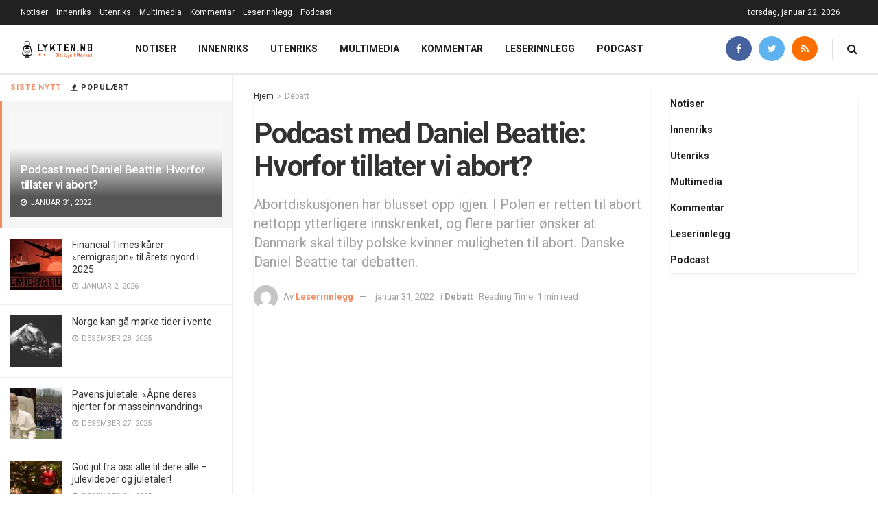

--- FILE ---
content_type: text/html; charset=UTF-8
request_url: https://www.lykten.no/debatt/podcast-med-daniel-beattie-hvorfor-tillater-vi-abort/
body_size: 28663
content:
<!doctype html>
<!--[if lt IE 7]> <html class="no-js lt-ie9 lt-ie8 lt-ie7" lang="nb-NO"> <![endif]-->
<!--[if IE 7]>    <html class="no-js lt-ie9 lt-ie8" lang="nb-NO"> <![endif]-->
<!--[if IE 8]>    <html class="no-js lt-ie9" lang="nb-NO"> <![endif]-->
<!--[if IE 9]>    <html class="no-js lt-ie10" lang="nb-NO"> <![endif]-->
<!--[if gt IE 8]><!--> <html class="no-js" lang="nb-NO"> <!--<![endif]-->
<head>
    <meta http-equiv="Content-Type" content="text/html; charset=UTF-8" />
    <meta name='viewport' content='width=device-width, initial-scale=1, user-scalable=yes' />
    <link rel="profile" href="https://gmpg.org/xfn/11" />
    <link rel="pingback" href="https://www.lykten.no/xmlrpc.php" />
    <meta name="theme-color" content="#f16832">
             <meta name="msapplication-navbutton-color" content="#f16832">
             <meta name="apple-mobile-web-app-status-bar-style" content="#f16832"><title>Podcast med Daniel Beattie: Hvorfor tillater vi abort? | Lykten</title>
<meta property="og:type" content="article">
<meta property="og:title" content="Podcast med Daniel Beattie: Hvorfor tillater vi abort?">
<meta property="og:site_name" content="Lykten">
<meta property="og:description" content="Dette innlegget av Daniel Beattie ble først publisert på hans Telegram-kanal og redaksjonen i Lykten takker for at vi får">
<meta property="og:url" content="https://www.lykten.no/debatt/podcast-med-daniel-beattie-hvorfor-tillater-vi-abort/">
<meta property="og:locale" content="nb_NO">
<meta property="og:image" content="https://i0.wp.com/www.lykten.no/wp-content/uploads/2022/01/hvorfortilaterviabort.png?fit=964%2C548&amp;ssl=1">
<meta property="og:image:height" content="548">
<meta property="og:image:width" content="964">
<meta property="article:published_time" content="2022-01-31T12:12:26+00:00">
<meta property="article:modified_time" content="2022-01-31T12:31:05+00:00">
<meta property="article:section" content="Debatt">
<meta property="article:tag" content="abort">
<meta property="article:tag" content="Daniel Beattie">
<meta property="article:tag" content="Danmark">
<meta property="article:tag" content="Polen">
<meta property="article:tag" content="Søren Krarup">
<meta name="twitter:card" content="summary_large_image">
<meta name="twitter:title" content="Podcast med Daniel Beattie: Hvorfor tillater vi abort?">
<meta name="twitter:description" content="Dette innlegget av Daniel Beattie ble først publisert på hans Telegram-kanal og redaksjonen i Lykten takker for at vi får">
<meta name="twitter:url" content="https://www.lykten.no/debatt/podcast-med-daniel-beattie-hvorfor-tillater-vi-abort/">
<meta name="twitter:site" content="Lyktenn">
<meta name="twitter:image:src" content="https://i0.wp.com/www.lykten.no/wp-content/uploads/2022/01/hvorfortilaterviabort.png?fit=964%2C548&amp;ssl=1">
<meta name="twitter:image:width" content="964">
<meta name="twitter:image:height" content="548">
<meta property="fb:app_id" content="369028150344621">			<script type="05cb9527f678dc6485356e61-text/javascript">
			  var jnews_ajax_url = '/?ajax-request=jnews'
			</script>
			<script type="05cb9527f678dc6485356e61-text/javascript">;window.jnews=window.jnews||{},window.jnews.library=window.jnews.library||{},window.jnews.library=function(){"use strict";var e=this;e.win=window,e.doc=document,e.noop=function(){},e.globalBody=e.doc.getElementsByTagName("body")[0],e.globalBody=e.globalBody?e.globalBody:e.doc,e.win.jnewsDataStorage=e.win.jnewsDataStorage||{_storage:new WeakMap,put:function(e,t,n){this._storage.has(e)||this._storage.set(e,new Map),this._storage.get(e).set(t,n)},get:function(e,t){return this._storage.get(e).get(t)},has:function(e,t){return this._storage.has(e)&&this._storage.get(e).has(t)},remove:function(e,t){var n=this._storage.get(e).delete(t);return 0===!this._storage.get(e).size&&this._storage.delete(e),n}},e.windowWidth=function(){return e.win.innerWidth||e.docEl.clientWidth||e.globalBody.clientWidth},e.windowHeight=function(){return e.win.innerHeight||e.docEl.clientHeight||e.globalBody.clientHeight},e.requestAnimationFrame=e.win.requestAnimationFrame||e.win.webkitRequestAnimationFrame||e.win.mozRequestAnimationFrame||e.win.msRequestAnimationFrame||window.oRequestAnimationFrame||function(e){return setTimeout(e,1e3/60)},e.cancelAnimationFrame=e.win.cancelAnimationFrame||e.win.webkitCancelAnimationFrame||e.win.webkitCancelRequestAnimationFrame||e.win.mozCancelAnimationFrame||e.win.msCancelRequestAnimationFrame||e.win.oCancelRequestAnimationFrame||function(e){clearTimeout(e)},e.classListSupport="classList"in document.createElement("_"),e.hasClass=e.classListSupport?function(e,t){return e.classList.contains(t)}:function(e,t){return e.className.indexOf(t)>=0},e.addClass=e.classListSupport?function(t,n){e.hasClass(t,n)||t.classList.add(n)}:function(t,n){e.hasClass(t,n)||(t.className+=" "+n)},e.removeClass=e.classListSupport?function(t,n){e.hasClass(t,n)&&t.classList.remove(n)}:function(t,n){e.hasClass(t,n)&&(t.className=t.className.replace(n,""))},e.objKeys=function(e){var t=[];for(var n in e)Object.prototype.hasOwnProperty.call(e,n)&&t.push(n);return t},e.isObjectSame=function(e,t){var n=!0;return JSON.stringify(e)!==JSON.stringify(t)&&(n=!1),n},e.extend=function(){for(var e,t,n,o=arguments[0]||{},i=1,a=arguments.length;i<a;i++)if(null!==(e=arguments[i]))for(t in e)o!==(n=e[t])&&void 0!==n&&(o[t]=n);return o},e.dataStorage=e.win.jnewsDataStorage,e.isVisible=function(e){return 0!==e.offsetWidth&&0!==e.offsetHeight||e.getBoundingClientRect().length},e.getHeight=function(e){return e.offsetHeight||e.clientHeight||e.getBoundingClientRect().height},e.getWidth=function(e){return e.offsetWidth||e.clientWidth||e.getBoundingClientRect().width},e.supportsPassive=!1;try{var t=Object.defineProperty({},"passive",{get:function(){e.supportsPassive=!0}});"createEvent"in e.doc?e.win.addEventListener("test",null,t):"fireEvent"in e.doc&&e.win.attachEvent("test",null)}catch(e){}e.passiveOption=!!e.supportsPassive&&{passive:!0},e.setStorage=function(e,t){e="jnews-"+e;var n={expired:Math.floor(((new Date).getTime()+432e5)/1e3)};t=Object.assign(n,t);localStorage.setItem(e,JSON.stringify(t))},e.getStorage=function(e){e="jnews-"+e;var t=localStorage.getItem(e);return null!==t&&0<t.length?JSON.parse(localStorage.getItem(e)):{}},e.expiredStorage=function(){var t,n="jnews-";for(var o in localStorage)o.indexOf(n)>-1&&"undefined"!==(t=e.getStorage(o.replace(n,""))).expired&&t.expired<Math.floor((new Date).getTime()/1e3)&&localStorage.removeItem(o)},e.addEvents=function(t,n,o){for(var i in n){var a=["touchstart","touchmove"].indexOf(i)>=0&&!o&&e.passiveOption;"createEvent"in e.doc?t.addEventListener(i,n[i],a):"fireEvent"in e.doc&&t.attachEvent("on"+i,n[i])}},e.removeEvents=function(t,n){for(var o in n)"createEvent"in e.doc?t.removeEventListener(o,n[o]):"fireEvent"in e.doc&&t.detachEvent("on"+o,n[o])},e.triggerEvents=function(t,n,o){var i;o=o||{detail:null};return"createEvent"in e.doc?(!(i=e.doc.createEvent("CustomEvent")||new CustomEvent(n)).initCustomEvent||i.initCustomEvent(n,!0,!1,o),void t.dispatchEvent(i)):"fireEvent"in e.doc?((i=e.doc.createEventObject()).eventType=n,void t.fireEvent("on"+i.eventType,i)):void 0},e.getParents=function(t,n){void 0===n&&(n=e.doc);for(var o=[],i=t.parentNode,a=!1;!a;)if(i){var r=i;r.querySelectorAll(n).length?a=!0:(o.push(r),i=r.parentNode)}else o=[],a=!0;return o},e.forEach=function(e,t,n){for(var o=0,i=e.length;o<i;o++)t.call(n,e[o],o)},e.getText=function(e){return e.innerText||e.textContent},e.setText=function(e,t){var n="object"==typeof t?t.innerText||t.textContent:t;e.innerText&&(e.innerText=n),e.textContent&&(e.textContent=n)},e.httpBuildQuery=function(t){return e.objKeys(t).reduce(function t(n){var o=arguments.length>1&&void 0!==arguments[1]?arguments[1]:null;return function(i,a){var r=n[a];a=encodeURIComponent(a);var s=o?"".concat(o,"[").concat(a,"]"):a;return null==r||"function"==typeof r?(i.push("".concat(s,"=")),i):["number","boolean","string"].includes(typeof r)?(i.push("".concat(s,"=").concat(encodeURIComponent(r))),i):(i.push(e.objKeys(r).reduce(t(r,s),[]).join("&")),i)}}(t),[]).join("&")},e.get=function(t,n,o,i){return o="function"==typeof o?o:e.noop,e.ajax("GET",t,n,o,i)},e.post=function(t,n,o,i){return o="function"==typeof o?o:e.noop,e.ajax("POST",t,n,o,i)},e.ajax=function(t,n,o,i,a){var r=new XMLHttpRequest,s=n,c=e.httpBuildQuery(o);if(t=-1!=["GET","POST"].indexOf(t)?t:"GET",r.open(t,s+("GET"==t?"?"+c:""),!0),"POST"==t&&r.setRequestHeader("Content-type","application/x-www-form-urlencoded"),r.setRequestHeader("X-Requested-With","XMLHttpRequest"),r.onreadystatechange=function(){4===r.readyState&&200<=r.status&&300>r.status&&"function"==typeof i&&i.call(void 0,r.response)},void 0!==a&&!a){return{xhr:r,send:function(){r.send("POST"==t?c:null)}}}return r.send("POST"==t?c:null),{xhr:r}},e.scrollTo=function(t,n,o){function i(e,t,n){this.start=this.position(),this.change=e-this.start,this.currentTime=0,this.increment=20,this.duration=void 0===n?500:n,this.callback=t,this.finish=!1,this.animateScroll()}return Math.easeInOutQuad=function(e,t,n,o){return(e/=o/2)<1?n/2*e*e+t:-n/2*(--e*(e-2)-1)+t},i.prototype.stop=function(){this.finish=!0},i.prototype.move=function(t){e.doc.documentElement.scrollTop=t,e.globalBody.parentNode.scrollTop=t,e.globalBody.scrollTop=t},i.prototype.position=function(){return e.doc.documentElement.scrollTop||e.globalBody.parentNode.scrollTop||e.globalBody.scrollTop},i.prototype.animateScroll=function(){this.currentTime+=this.increment;var t=Math.easeInOutQuad(this.currentTime,this.start,this.change,this.duration);this.move(t),this.currentTime<this.duration&&!this.finish?e.requestAnimationFrame.call(e.win,this.animateScroll.bind(this)):this.callback&&"function"==typeof this.callback&&this.callback()},new i(t,n,o)},e.unwrap=function(t){var n,o=t;e.forEach(t,(function(e,t){n?n+=e:n=e})),o.replaceWith(n)},e.performance={start:function(e){performance.mark(e+"Start")},stop:function(e){performance.mark(e+"End"),performance.measure(e,e+"Start",e+"End")}},e.fps=function(){var t=0,n=0,o=0;!function(){var i=t=0,a=0,r=0,s=document.getElementById("fpsTable"),c=function(t){void 0===document.getElementsByTagName("body")[0]?e.requestAnimationFrame.call(e.win,(function(){c(t)})):document.getElementsByTagName("body")[0].appendChild(t)};null===s&&((s=document.createElement("div")).style.position="fixed",s.style.top="120px",s.style.left="10px",s.style.width="100px",s.style.height="20px",s.style.border="1px solid black",s.style.fontSize="11px",s.style.zIndex="100000",s.style.backgroundColor="white",s.id="fpsTable",c(s));var l=function(){o++,n=Date.now(),(a=(o/(r=(n-t)/1e3)).toPrecision(2))!=i&&(i=a,s.innerHTML=i+"fps"),1<r&&(t=n,o=0),e.requestAnimationFrame.call(e.win,l)};l()}()},e.instr=function(e,t){for(var n=0;n<t.length;n++)if(-1!==e.toLowerCase().indexOf(t[n].toLowerCase()))return!0},e.winLoad=function(t,n){function o(o){if("complete"===e.doc.readyState||"interactive"===e.doc.readyState)return!o||n?setTimeout(t,n||1):t(o),1}o()||e.addEvents(e.win,{load:o})},e.docReady=function(t,n){function o(o){if("complete"===e.doc.readyState||"interactive"===e.doc.readyState)return!o||n?setTimeout(t,n||1):t(o),1}o()||e.addEvents(e.doc,{DOMContentLoaded:o})},e.fireOnce=function(){e.docReady((function(){e.assets=e.assets||[],e.assets.length&&(e.boot(),e.load_assets())}),50)},e.boot=function(){e.length&&e.doc.querySelectorAll("style[media]").forEach((function(e){"not all"==e.getAttribute("media")&&e.removeAttribute("media")}))},e.create_js=function(t,n){var o=e.doc.createElement("script");switch(o.setAttribute("src",t),n){case"defer":o.setAttribute("defer",!0);break;case"async":o.setAttribute("async",!0);break;case"deferasync":o.setAttribute("defer",!0),o.setAttribute("async",!0)}e.globalBody.appendChild(o)},e.load_assets=function(){"object"==typeof e.assets&&e.forEach(e.assets.slice(0),(function(t,n){var o="";t.defer&&(o+="defer"),t.async&&(o+="async"),e.create_js(t.url,o);var i=e.assets.indexOf(t);i>-1&&e.assets.splice(i,1)})),e.assets=jnewsoption.au_scripts=window.jnewsads=[]},e.setCookie=function(e,t,n){var o="";if(n){var i=new Date;i.setTime(i.getTime()+24*n*60*60*1e3),o="; expires="+i.toUTCString()}document.cookie=e+"="+(t||"")+o+"; path=/"},e.getCookie=function(e){for(var t=e+"=",n=document.cookie.split(";"),o=0;o<n.length;o++){for(var i=n[o];" "==i.charAt(0);)i=i.substring(1,i.length);if(0==i.indexOf(t))return i.substring(t.length,i.length)}return null},e.eraseCookie=function(e){document.cookie=e+"=; Path=/; Expires=Thu, 01 Jan 1970 00:00:01 GMT;"},e.docReady((function(){e.globalBody=e.globalBody==e.doc?e.doc.getElementsByTagName("body")[0]:e.globalBody,e.globalBody=e.globalBody?e.globalBody:e.doc})),e.winLoad((function(){e.winLoad((function(){var t=!1;if(void 0!==window.jnewsadmin)if(void 0!==window.file_version_checker){var n=e.objKeys(window.file_version_checker);n.length?n.forEach((function(e){t||"10.0.4"===window.file_version_checker[e]||(t=!0)})):t=!0}else t=!0;t&&(window.jnewsHelper.getMessage(),window.jnewsHelper.getNotice())}),2500)}))},window.jnews.library=new window.jnews.library;</script><script type="05cb9527f678dc6485356e61-module">;/*! instant.page v5.1.1 - (C) 2019-2020 Alexandre Dieulot - https://instant.page/license */
let t,e;const n=new Set,o=document.createElement("link"),i=o.relList&&o.relList.supports&&o.relList.supports("prefetch")&&window.IntersectionObserver&&"isIntersecting"in IntersectionObserverEntry.prototype,s="instantAllowQueryString"in document.body.dataset,a="instantAllowExternalLinks"in document.body.dataset,r="instantWhitelist"in document.body.dataset,c="instantMousedownShortcut"in document.body.dataset,d=1111;let l=65,u=!1,f=!1,m=!1;if("instantIntensity"in document.body.dataset){const t=document.body.dataset.instantIntensity;if("mousedown"==t.substr(0,"mousedown".length))u=!0,"mousedown-only"==t&&(f=!0);else if("viewport"==t.substr(0,"viewport".length))navigator.connection&&(navigator.connection.saveData||navigator.connection.effectiveType&&navigator.connection.effectiveType.includes("2g"))||("viewport"==t?document.documentElement.clientWidth*document.documentElement.clientHeight<45e4&&(m=!0):"viewport-all"==t&&(m=!0));else{const e=parseInt(t);isNaN(e)||(l=e)}}if(i){const n={capture:!0,passive:!0};if(f||document.addEventListener("touchstart",(function(t){e=performance.now();const n=t.target.closest("a");h(n)&&v(n.href)}),n),u?c||document.addEventListener("mousedown",(function(t){const e=t.target.closest("a");h(e)&&v(e.href)}),n):document.addEventListener("mouseover",(function(n){if(performance.now()-e<d)return;if(!("closest"in n.target))return;const o=n.target.closest("a");h(o)&&(o.addEventListener("mouseout",p,{passive:!0}),t=setTimeout((()=>{v(o.href),t=void 0}),l))}),n),c&&document.addEventListener("mousedown",(function(t){if(performance.now()-e<d)return;const n=t.target.closest("a");if(t.which>1||t.metaKey||t.ctrlKey)return;if(!n)return;n.addEventListener("click",(function(t){1337!=t.detail&&t.preventDefault()}),{capture:!0,passive:!1,once:!0});const o=new MouseEvent("click",{view:window,bubbles:!0,cancelable:!1,detail:1337});n.dispatchEvent(o)}),n),m){let t;(t=window.requestIdleCallback?t=>{requestIdleCallback(t,{timeout:1500})}:t=>{t()})((()=>{const t=new IntersectionObserver((e=>{e.forEach((e=>{if(e.isIntersecting){const n=e.target;t.unobserve(n),v(n.href)}}))}));document.querySelectorAll("a").forEach((e=>{h(e)&&t.observe(e)}))}))}}function p(e){e.relatedTarget&&e.target.closest("a")==e.relatedTarget.closest("a")||t&&(clearTimeout(t),t=void 0)}function h(t){if(t&&t.href&&(!r||"instant"in t.dataset)&&(a||t.origin==location.origin||"instant"in t.dataset)&&["http:","https:"].includes(t.protocol)&&("http:"!=t.protocol||"https:"!=location.protocol)&&(s||!t.search||"instant"in t.dataset)&&!(t.hash&&t.pathname+t.search==location.pathname+location.search||"noInstant"in t.dataset))return!0}function v(t){if(n.has(t))return;const e=document.createElement("link");e.rel="prefetch",e.href=t,document.head.appendChild(e),n.add(t)}</script>
<!-- The SEO Framework by Sybre Waaijer -->
<meta name="robots" content="max-snippet:-1,max-image-preview:standard,max-video-preview:-1" />
<meta name="description" content="Dette innlegget av Daniel Beattie ble f&oslash;rst publisert p&aring; hans Telegram-kanal og redaksjonen i Lykten takker for at vi f&aring;r lov &aring; gjengi det." />
<meta property="og:image" content="https://i0.wp.com/www.lykten.no/wp-content/uploads/2022/01/hvorfortilaterviabort.png?fit=964%2C548&amp;ssl=1" />
<meta property="og:image:width" content="964" />
<meta property="og:image:height" content="548" />
<meta property="og:locale" content="nb_NO" />
<meta property="og:type" content="article" />
<meta property="og:title" content="Podcast med Daniel Beattie: Hvorfor tillater vi abort? | Lykten" />
<meta property="og:description" content="Dette innlegget av Daniel Beattie ble f&oslash;rst publisert p&aring; hans Telegram-kanal og redaksjonen i Lykten takker for at vi f&aring;r lov &aring; gjengi det. Beattie er en inflytelsesrik og viktig stemme i Danmark." />
<meta property="og:url" content="https://www.lykten.no/debatt/podcast-med-daniel-beattie-hvorfor-tillater-vi-abort/" />
<meta property="og:site_name" content="Lykten" />
<meta property="og:updated_time" content="2022-01-31T12:31+00:00" />
<meta property="article:published_time" content="2022-01-31T12:12+00:00" />
<meta property="article:modified_time" content="2022-01-31T12:31+00:00" />
<meta name="twitter:card" content="summary_large_image" />
<meta name="twitter:title" content="Podcast med Daniel Beattie: Hvorfor tillater vi abort? | Lykten" />
<meta name="twitter:description" content="Dette innlegget av Daniel Beattie ble f&oslash;rst publisert p&aring; hans Telegram-kanal og redaksjonen i Lykten takker for at vi f&aring;r lov &aring; gjengi det. Beattie er en inflytelsesrik og viktig stemme i Danmark." />
<meta name="twitter:image" content="https://i0.wp.com/www.lykten.no/wp-content/uploads/2022/01/hvorfortilaterviabort.png?fit=964%2C548&amp;ssl=1" />
<link rel="canonical" href="https://www.lykten.no/debatt/podcast-med-daniel-beattie-hvorfor-tillater-vi-abort/" />
<script type="application/ld+json">{"@context":"https://schema.org","@type":"BreadcrumbList","itemListElement":[{"@type":"ListItem","position":1,"item":{"@id":"https://www.lykten.no/","name":"Lykten"}},{"@type":"ListItem","position":2,"item":{"@id":"https://www.lykten.no/kategori/debatt/","name":"Debatt"}},{"@type":"ListItem","position":3,"item":{"@id":"https://www.lykten.no/debatt/podcast-med-daniel-beattie-hvorfor-tillater-vi-abort/","name":"Podcast med Daniel Beattie: Hvorfor tillater vi abort?"}}]}</script>
<!-- / The SEO Framework by Sybre Waaijer | 4.64ms meta | 0.57ms boot -->

<link rel='dns-prefetch' href='//www.lykten.no' />
<link rel='dns-prefetch' href='//fonts.googleapis.com' />
<link rel='dns-prefetch' href='//s.w.org' />
<link rel='dns-prefetch' href='//v0.wordpress.com' />
<link rel='dns-prefetch' href='//i0.wp.com' />
<link rel='dns-prefetch' href='//i1.wp.com' />
<link rel='dns-prefetch' href='//i2.wp.com' />
<link rel='dns-prefetch' href='//c0.wp.com' />
<link rel='dns-prefetch' href='//www.googletagmanager.com' />
<link rel='dns-prefetch' href='//pagead2.googlesyndication.com' />
<link rel="alternate" type="application/rss+xml" title="Lykten &raquo; strøm" href="https://www.lykten.no/feed/" />
<link rel="alternate" type="application/rss+xml" title="Lykten &raquo; kommentarstrøm" href="https://www.lykten.no/comments/feed/" />
		<script type="05cb9527f678dc6485356e61-text/javascript">
			window._wpemojiSettings = {"baseUrl":"https:\/\/s.w.org\/images\/core\/emoji\/13.0.1\/72x72\/","ext":".png","svgUrl":"https:\/\/s.w.org\/images\/core\/emoji\/13.0.1\/svg\/","svgExt":".svg","source":{"concatemoji":"https:\/\/www.lykten.no\/wp-includes\/js\/wp-emoji-release.min.js?ver=5.6.16"}};
			!function(e,a,t){var n,r,o,i=a.createElement("canvas"),p=i.getContext&&i.getContext("2d");function s(e,t){var a=String.fromCharCode;p.clearRect(0,0,i.width,i.height),p.fillText(a.apply(this,e),0,0);e=i.toDataURL();return p.clearRect(0,0,i.width,i.height),p.fillText(a.apply(this,t),0,0),e===i.toDataURL()}function c(e){var t=a.createElement("script");t.src=e,t.defer=t.type="text/javascript",a.getElementsByTagName("head")[0].appendChild(t)}for(o=Array("flag","emoji"),t.supports={everything:!0,everythingExceptFlag:!0},r=0;r<o.length;r++)t.supports[o[r]]=function(e){if(!p||!p.fillText)return!1;switch(p.textBaseline="top",p.font="600 32px Arial",e){case"flag":return s([127987,65039,8205,9895,65039],[127987,65039,8203,9895,65039])?!1:!s([55356,56826,55356,56819],[55356,56826,8203,55356,56819])&&!s([55356,57332,56128,56423,56128,56418,56128,56421,56128,56430,56128,56423,56128,56447],[55356,57332,8203,56128,56423,8203,56128,56418,8203,56128,56421,8203,56128,56430,8203,56128,56423,8203,56128,56447]);case"emoji":return!s([55357,56424,8205,55356,57212],[55357,56424,8203,55356,57212])}return!1}(o[r]),t.supports.everything=t.supports.everything&&t.supports[o[r]],"flag"!==o[r]&&(t.supports.everythingExceptFlag=t.supports.everythingExceptFlag&&t.supports[o[r]]);t.supports.everythingExceptFlag=t.supports.everythingExceptFlag&&!t.supports.flag,t.DOMReady=!1,t.readyCallback=function(){t.DOMReady=!0},t.supports.everything||(n=function(){t.readyCallback()},a.addEventListener?(a.addEventListener("DOMContentLoaded",n,!1),e.addEventListener("load",n,!1)):(e.attachEvent("onload",n),a.attachEvent("onreadystatechange",function(){"complete"===a.readyState&&t.readyCallback()})),(n=t.source||{}).concatemoji?c(n.concatemoji):n.wpemoji&&n.twemoji&&(c(n.twemoji),c(n.wpemoji)))}(window,document,window._wpemojiSettings);
		</script>
		<style type="text/css">
img.wp-smiley,
img.emoji {
	display: inline !important;
	border: none !important;
	box-shadow: none !important;
	height: 1em !important;
	width: 1em !important;
	margin: 0 .07em !important;
	vertical-align: -0.1em !important;
	background: none !important;
	padding: 0 !important;
}
</style>
	<link rel='stylesheet' id='wp-block-library-css'  href='https://c0.wp.com/c/5.6.16/wp-includes/css/dist/block-library/style.min.css' type='text/css' media='all' />
<style id='wp-block-library-inline-css' type='text/css'>
.has-text-align-justify{text-align:justify;}
</style>
<link rel='stylesheet' id='mpp_gutenberg-css'  href='https://www.lykten.no/wp-content/plugins/metronet-profile-picture/dist/blocks.style.build.css?ver=2.6.3' type='text/css' media='all' />
<link rel='stylesheet' id='contact-form-7-css'  href='https://www.lykten.no/wp-content/plugins/contact-form-7/includes/css/styles.css?ver=5.4.2' type='text/css' media='all' />
<link rel='stylesheet' id='spreadplugin-css'  href='https://www.lykten.no/wp-content/plugins/wp-spreadplugin/css/spreadplugin.css?ver=5.6.16' type='text/css' media='all' />
<link rel='stylesheet' id='magnific_popup_css-css'  href='https://www.lykten.no/wp-content/plugins/wp-spreadplugin/css/magnific-popup.css?ver=5.6.16' type='text/css' media='all' />
<link rel='stylesheet' id='jnews-parent-style-css'  href='https://www.lykten.no/wp-content/themes/jnews/style.css?ver=5.6.16' type='text/css' media='all' />
<link rel='stylesheet' id='elementor-frontend-legacy-css'  href='https://www.lykten.no/wp-content/plugins/elementor/assets/css/frontend-legacy.min.css?ver=3.11.5' type='text/css' media='all' />
<link rel='stylesheet' id='elementor-frontend-css'  href='https://www.lykten.no/wp-content/plugins/elementor/assets/css/frontend.min.css?ver=3.11.5' type='text/css' media='all' />
<link crossorigin="anonymous" rel='stylesheet' id='jeg_customizer_font-css'  href='//fonts.googleapis.com/css?family=Roboto%3Aregular%2C500%2C700%2C700%2C500%7CSource+Sans+Pro%3A600&#038;display=swap&#038;ver=1.2.5' type='text/css' media='all' />
<link rel='stylesheet' id='font-awesome-css'  href='https://www.lykten.no/wp-content/plugins/elementor/assets/lib/font-awesome/css/font-awesome.min.css?ver=4.7.0' type='text/css' media='all' />
<link rel='stylesheet' id='jnews-icon-css'  href='https://www.lykten.no/wp-content/themes/jnews/assets/fonts/jegicon/jegicon.css?ver=1.0.0' type='text/css' media='all' />
<link rel='stylesheet' id='jscrollpane-css'  href='https://www.lykten.no/wp-content/themes/jnews/assets/css/jquery.jscrollpane.css?ver=1.0.0' type='text/css' media='all' />
<link rel='stylesheet' id='oknav-css'  href='https://www.lykten.no/wp-content/themes/jnews/assets/css/okayNav.css?ver=1.0.0' type='text/css' media='all' />
<link rel='stylesheet' id='magnific-popup-css'  href='https://www.lykten.no/wp-content/themes/jnews/assets/css/magnific-popup.css?ver=1.0.0' type='text/css' media='all' />
<link rel='stylesheet' id='chosen-css'  href='https://www.lykten.no/wp-content/themes/jnews/assets/css/chosen/chosen.css?ver=1.0.0' type='text/css' media='all' />
<link rel='stylesheet' id='photoswipe-css'  href='https://www.lykten.no/wp-content/themes/jnews/assets/css/photoswipe/photoswipe.css?ver=1.0.0' type='text/css' media='all' />
<link rel='stylesheet' id='photoswipe-default-css'  href='https://www.lykten.no/wp-content/themes/jnews/assets/css/photoswipe/default-skin/default-skin.css?ver=1.0.0' type='text/css' media='all' />
<link rel='stylesheet' id='jnews-main-css'  href='https://www.lykten.no/wp-content/themes/jnews/assets/css/main.css?ver=1.0.0' type='text/css' media='all' />
<link rel='stylesheet' id='jnews-pages-css'  href='https://www.lykten.no/wp-content/themes/jnews/assets/css/pages.css?ver=1.0.0' type='text/css' media='all' />
<link rel='stylesheet' id='jnews-sidefeed-css'  href='https://www.lykten.no/wp-content/themes/jnews/assets/css/sidefeed.css?ver=1.0.0' type='text/css' media='all' />
<link rel='stylesheet' id='jnews-single-css'  href='https://www.lykten.no/wp-content/themes/jnews/assets/css/single.css?ver=1.0.0' type='text/css' media='all' />
<link rel='stylesheet' id='jnews-responsive-css'  href='https://www.lykten.no/wp-content/themes/jnews/assets/css/responsive.css?ver=1.0.0' type='text/css' media='all' />
<link rel='stylesheet' id='jnews-pb-temp-css'  href='https://www.lykten.no/wp-content/themes/jnews/assets/css/pb-temp.css?ver=1.0.0' type='text/css' media='all' />
<link rel='stylesheet' id='jnews-elementor-css'  href='https://www.lykten.no/wp-content/themes/jnews/assets/css/elementor-frontend.css?ver=1.0.0' type='text/css' media='all' />
<link rel='stylesheet' id='jnews-style-css'  href='https://www.lykten.no/wp-content/themes/jnews-child/style.css?ver=1.0.0' type='text/css' media='all' />
<link rel='stylesheet' id='jnews-darkmode-css'  href='https://www.lykten.no/wp-content/themes/jnews/assets/css/darkmode.css?ver=1.0.0' type='text/css' media='all' />
<link rel='stylesheet' id='jetpack_css-css'  href='https://c0.wp.com/p/jetpack/9.8.3/css/jetpack.css' type='text/css' media='all' />
<link rel='stylesheet' id='jnews-select-share-css'  href='https://www.lykten.no/wp-content/plugins/jnews-social-share/assets/css/plugin.css' type='text/css' media='all' />
<link rel='stylesheet' id='jnews-weather-style-css'  href='https://www.lykten.no/wp-content/plugins/jnews-weather/assets/css/plugin.css?ver=7.0.5' type='text/css' media='all' />
<link rel='stylesheet' id='jnews-push-notification-css'  href='https://www.lykten.no/wp-content/plugins/jnews-push-notification/assets/css/plugin.css?ver=7.0.2' type='text/css' media='all' />
<script type="05cb9527f678dc6485356e61-text/javascript" src='https://c0.wp.com/c/5.6.16/wp-includes/js/jquery/jquery.min.js' id='jquery-core-js'></script>
<script type="05cb9527f678dc6485356e61-text/javascript" src='https://c0.wp.com/c/5.6.16/wp-includes/js/jquery/jquery-migrate.min.js' id='jquery-migrate-js'></script>
<script type="05cb9527f678dc6485356e61-text/javascript" src='https://www.lykten.no/wp-content/plugins/wp-spreadplugin/js/jquery.infinitescroll.min.js?ver=5.6.16' id='infinite_scroll-js'></script>
<script type="05cb9527f678dc6485356e61-text/javascript" src='https://www.lykten.no/wp-content/plugins/wp-spreadplugin/js/jquery.magnific-popup.min.js?ver=5.6.16' id='magnific_popup-js'></script>
<script type="05cb9527f678dc6485356e61-text/javascript" src='https://www.lykten.no/wp-content/plugins/wp-spreadplugin/js/jquery.elevateZoom-2.5.5.min.js?ver=5.6.16' id='zoom-js'></script>
<script type="05cb9527f678dc6485356e61-text/javascript" src='https://www.lykten.no/wp-content/plugins/wp-spreadplugin/js/jquery.lazyload.min.js?ver=5.6.16' id='lazyload-js'></script>
<script type="05cb9527f678dc6485356e61-text/javascript" id='spreadplugin-js-extra'>
/* <![CDATA[ */
var ajax_object = {"textHideDesc":"Hide article description","textShowDesc":"Show article description","textProdHideDesc":"Hide product description","textProdShowDesc":"Show product description","loadingImage":"https:\/\/www.lykten.no\/wp-content\/plugins\/wp-spreadplugin\/img\/loading.gif","loadingMessage":"Loading...","loadingFinishedMessage":"You have reached the end","pageLink":"https:\/\/www.lykten.no\/debatt\/podcast-med-daniel-beattie-hvorfor-tillater-vi-abort\/","pageCheckoutUseIframe":"0","textButtonAdd":"Add to basket","textButtonAdded":"Adding...","textButtonFailed":"Add failed","ajaxLocation":"https:\/\/www.lykten.no\/wp-admin\/admin-ajax.php?pageid=59448&nonce=74e1662d03","infiniteScroll":"1","lazyLoad":"1","zoomConfig":{"zoomType":"lens","lensShape":"round","lensSize":150},"zoomActivated":"0","designerShopId":"100604582","designerTargetId":"spreadplugin-designer","designerPlatform":"EU","designerLocale":"nb_NO","designerWidth":"750","designerBasketId":"","prettyUrl":"1","imagesize":"190","cssSketchomatLocation":"https:\/\/www.lykten.no\/wp-content\/plugins\/wp-spreadplugin\/css\/spreadplugin-sketchomat-inline.css","openBasketOnAdd":"0"};
/* ]]> */
</script>
<script type="05cb9527f678dc6485356e61-text/javascript" src='https://www.lykten.no/wp-content/plugins/wp-spreadplugin/js/spreadplugin.min.js?ver=5.6.16' id='spreadplugin-js'></script>
<link rel="https://api.w.org/" href="https://www.lykten.no/wp-json/" /><link rel="alternate" type="application/json" href="https://www.lykten.no/wp-json/wp/v2/posts/59448" /><link rel="EditURI" type="application/rsd+xml" title="RSD" href="https://www.lykten.no/xmlrpc.php?rsd" />
<link rel="wlwmanifest" type="application/wlwmanifest+xml" href="https://www.lykten.no/wp-includes/wlwmanifest.xml" /> 
<link rel="alternate" type="application/json+oembed" href="https://www.lykten.no/wp-json/oembed/1.0/embed?url=https%3A%2F%2Fwww.lykten.no%2Fdebatt%2Fpodcast-med-daniel-beattie-hvorfor-tillater-vi-abort%2F" />
<link rel="alternate" type="text/xml+oembed" href="https://www.lykten.no/wp-json/oembed/1.0/embed?url=https%3A%2F%2Fwww.lykten.no%2Fdebatt%2Fpodcast-med-daniel-beattie-hvorfor-tillater-vi-abort%2F&#038;format=xml" />
<meta name="generator" content="Site Kit by Google 1.124.0" /><style type='text/css'>img#wpstats{display:none}</style>
		
<!-- Google AdSense meta tags added by Site Kit -->
<meta name="google-adsense-platform-account" content="ca-host-pub-2644536267352236">
<meta name="google-adsense-platform-domain" content="sitekit.withgoogle.com">
<!-- End Google AdSense meta tags added by Site Kit -->
<meta name="generator" content="Elementor 3.11.5; settings: css_print_method-external, google_font-enabled, font_display-auto">

<!-- Meta Pixel Code -->
<script type="05cb9527f678dc6485356e61-text/javascript">
!function(f,b,e,v,n,t,s){if(f.fbq)return;n=f.fbq=function(){n.callMethod?
n.callMethod.apply(n,arguments):n.queue.push(arguments)};if(!f._fbq)f._fbq=n;
n.push=n;n.loaded=!0;n.version='2.0';n.queue=[];t=b.createElement(e);t.async=!0;
t.src=v;s=b.getElementsByTagName(e)[0];s.parentNode.insertBefore(t,s)}(window,
document,'script','https://connect.facebook.net/en_US/fbevents.js');
</script>
<!-- End Meta Pixel Code -->
<script type="05cb9527f678dc6485356e61-text/javascript">
  fbq('init', '635741736857655', {}, {
    "agent": "wordpress-5.6.16-3.0.8"
});
  </script><script type="05cb9527f678dc6485356e61-text/javascript">
  fbq('track', 'PageView', []);
  </script>
<!-- Meta Pixel Code -->
<noscript>
<img height="1" width="1" style="display:none" alt="fbpx"
src="https://www.facebook.com/tr?id=635741736857655&ev=PageView&noscript=1" />
</noscript>
<!-- End Meta Pixel Code -->
      <meta name="onesignal" content="wordpress-plugin"/>
            <script type="05cb9527f678dc6485356e61-text/javascript">

      window.OneSignalDeferred = window.OneSignalDeferred || [];

      OneSignalDeferred.push(function(OneSignal) {
        var oneSignal_options = {};
        window._oneSignalInitOptions = oneSignal_options;

        oneSignal_options['serviceWorkerParam'] = { scope: '/' };
oneSignal_options['serviceWorkerPath'] = 'OneSignalSDKWorker.js.php';

        OneSignal.Notifications.setDefaultUrl("https://www.lykten.no");

        oneSignal_options['wordpress'] = true;
oneSignal_options['appId'] = '119da12e-f987-4a69-8dec-fc753fbd93ca';
oneSignal_options['allowLocalhostAsSecureOrigin'] = true;
oneSignal_options['welcomeNotification'] = { };
oneSignal_options['welcomeNotification']['title'] = "";
oneSignal_options['welcomeNotification']['message'] = "Takk for at du abonnerte!";
oneSignal_options['path'] = "https://www.lykten.no/wp-content/plugins/onesignal-free-web-push-notifications/sdk_files/";
oneSignal_options['safari_web_id'] = "web.onesignal.auto.09714a24-a3bb-414f-8109-d75a4f07e6fa";
oneSignal_options['promptOptions'] = { };
oneSignal_options['promptOptions']['actionMessage'] = "Vi ønsker å sende deg notifikasjoner. Du kan avbryte når som helst.";
oneSignal_options['promptOptions']['exampleNotificationCaption'] = "(Du kan avbryte abonnementet når som helst)";
oneSignal_options['promptOptions']['acceptButtonText'] = "TILLAT";
oneSignal_options['promptOptions']['cancelButtonText'] = "NEI TAKK";
oneSignal_options['promptOptions']['autoAcceptTitle'] = "TRYKK TILLAT";
              OneSignal.init(window._oneSignalInitOptions);
              OneSignal.Slidedown.promptPush()      });

      function documentInitOneSignal() {
        var oneSignal_elements = document.getElementsByClassName("OneSignal-prompt");

        var oneSignalLinkClickHandler = function(event) { OneSignal.Notifications.requestPermission(); event.preventDefault(); };        for(var i = 0; i < oneSignal_elements.length; i++)
          oneSignal_elements[i].addEventListener('click', oneSignalLinkClickHandler, false);
      }

      if (document.readyState === 'complete') {
           documentInitOneSignal();
      }
      else {
           window.addEventListener("load", function(event){
               documentInitOneSignal();
          });
      }
    </script>
<link rel="amphtml" href="https://www.lykten.no/debatt/podcast-med-daniel-beattie-hvorfor-tillater-vi-abort/amp/">			<style type="text/css">
				/* If html does not have either class, do not show lazy loaded images. */
				html:not( .jetpack-lazy-images-js-enabled ):not( .js ) .jetpack-lazy-image {
					display: none;
				}
			</style>
			<script type="05cb9527f678dc6485356e61-text/javascript">
				document.documentElement.classList.add(
					'jetpack-lazy-images-js-enabled'
				);
			</script>
		
<!-- Google AdSense snippet added by Site Kit -->
<script async src="https://pagead2.googlesyndication.com/pagead/js/adsbygoogle.js?client=ca-pub-7351267808124397&amp;host=ca-host-pub-2644536267352236" crossorigin="anonymous" type="05cb9527f678dc6485356e61-text/javascript"></script>

<!-- End Google AdSense snippet added by Site Kit -->
<script type='application/ld+json'>{"@context":"http:\/\/schema.org","@type":"Organization","@id":"https:\/\/www.lykten.no\/#organization","url":"https:\/\/www.lykten.no\/","name":"LyktenNo","logo":{"@type":"ImageObject","url":"https:\/\/www.lykten.no\/wp-content\/uploads\/2020\/04\/Lyktenfavico.png"},"sameAs":["https:\/\/www.facebook.com\/Lykten.no\/","https:\/\/twitter.com\/Lykten_no","https:\/\/www.lykten.no\/rss"]}</script>
<script type='application/ld+json'>{"@context":"http:\/\/schema.org","@type":"WebSite","@id":"https:\/\/www.lykten.no\/#website","url":"https:\/\/www.lykten.no\/","name":"LyktenNo","potentialAction":{"@type":"SearchAction","target":"https:\/\/www.lykten.no\/?s={search_term_string}","query-input":"required name=search_term_string"}}</script>
<link rel="icon" href="https://i0.wp.com/www.lykten.no/wp-content/uploads/2020/04/cropped-Lyktenfavico-2.png?fit=32%2C32&#038;ssl=1" sizes="32x32" />
<link rel="icon" href="https://i0.wp.com/www.lykten.no/wp-content/uploads/2020/04/cropped-Lyktenfavico-2.png?fit=192%2C192&#038;ssl=1" sizes="192x192" />
<link rel="apple-touch-icon" href="https://i0.wp.com/www.lykten.no/wp-content/uploads/2020/04/cropped-Lyktenfavico-2.png?fit=180%2C180&#038;ssl=1" />
<meta name="msapplication-TileImage" content="https://i0.wp.com/www.lykten.no/wp-content/uploads/2020/04/cropped-Lyktenfavico-2.png?fit=270%2C270&#038;ssl=1" />
<script data-ad-client="ca-pub-7351267808124397" async src="https://pagead2.googlesyndication.com/pagead/js/adsbygoogle.js" type="05cb9527f678dc6485356e61-text/javascript"></script>
</head>
<body class="post-template-default single single-post postid-59448 single-format-video wp-embed-responsive jeg_toggle_light jeg_single_tpl_1 jnews jeg_sidecontent jeg_sidecontent_left jnews_boxed_container_shadow jsc_normal elementor-default elementor-kit-51629">

    
    	<div id="jeg_sidecontent">
						<div class="jeg_side_heading">
					<ul class="jeg_side_tabs">
					<li data-tab-content="tab1" data-sort='latest' class="active">Siste nytt</li><li data-tab-content="tab2" data-sort='popular_post_week' class=""><i class="fa fa-fire"></i> Populært</li>					</ul>
					<div class="jeg_side_feed_cat_wrapper">
										</div>
				<script type="05cb9527f678dc6485356e61-text/javascript"> var side_feed = {"paged":1,"post_type":"post","exclude_post":59448,"include_category":"","sort_by":"latest","post_offset":0,"pagination_number_post":"18","number_post":"18","pagination_mode":"loadmore"}; </script>				</div>
				
		<div class="sidecontent_postwrapper">
			<div class="jeg_sidefeed ">
				<div class="jeg_post jeg_pl_md_box active " data-id="59448" data-sequence="0">
                        <div class="overlay_container">
                            <div class="jeg_thumb">
                                
                                <a class="ajax" href="https://www.lykten.no/debatt/podcast-med-daniel-beattie-hvorfor-tillater-vi-abort/"><div class="thumbnail-container  size-500 "><img width="360" height="180" src="https://i0.wp.com/www.lykten.no/wp-content/uploads/2022/01/hvorfortilaterviabort.png?resize=360%2C180&amp;ssl=1" class="attachment-jnews-360x180 size-jnews-360x180 wp-post-image jetpack-lazy-image" alt="" data-full-width="964" data-full-height="548" data-attachment-id="59450" data-permalink="https://www.lykten.no/debatt/podcast-med-daniel-beattie-hvorfor-tillater-vi-abort/attachment/hvorfortilaterviabort/" data-orig-file="https://i0.wp.com/www.lykten.no/wp-content/uploads/2022/01/hvorfortilaterviabort.png?fit=964%2C548&amp;ssl=1" data-orig-size="964,548" data-comments-opened="0" data-image-meta="{&quot;aperture&quot;:&quot;0&quot;,&quot;credit&quot;:&quot;&quot;,&quot;camera&quot;:&quot;&quot;,&quot;caption&quot;:&quot;&quot;,&quot;created_timestamp&quot;:&quot;0&quot;,&quot;copyright&quot;:&quot;&quot;,&quot;focal_length&quot;:&quot;0&quot;,&quot;iso&quot;:&quot;0&quot;,&quot;shutter_speed&quot;:&quot;0&quot;,&quot;title&quot;:&quot;&quot;,&quot;orientation&quot;:&quot;0&quot;}" data-image-title="hvorfortilaterviabort" data-image-description="" data-medium-file="https://i0.wp.com/www.lykten.no/wp-content/uploads/2022/01/hvorfortilaterviabort.png?fit=300%2C171&amp;ssl=1" data-large-file="https://i0.wp.com/www.lykten.no/wp-content/uploads/2022/01/hvorfortilaterviabort.png?fit=964%2C548&amp;ssl=1" data-lazy-srcset="https://i0.wp.com/www.lykten.no/wp-content/uploads/2022/01/hvorfortilaterviabort.png?resize=360%2C180&amp;ssl=1 360w, https://i0.wp.com/www.lykten.no/wp-content/uploads/2022/01/hvorfortilaterviabort.png?resize=750%2C375&amp;ssl=1 750w" data-lazy-sizes="(max-width: 360px) 100vw, 360px" data-lazy-src="https://i0.wp.com/www.lykten.no/wp-content/uploads/2022/01/hvorfortilaterviabort.png?resize=360%2C180&amp;ssl=1&amp;is-pending-load=1" srcset="[data-uri]" /></div></a>
                            </div>
                            <div class="jeg_postblock_content">
                                <h2 class="jeg_post_title"><a class="ajax" href="https://www.lykten.no/debatt/podcast-med-daniel-beattie-hvorfor-tillater-vi-abort/">Podcast med Daniel Beattie: Hvorfor tillater vi abort?</a></h2>
                                <div class="jeg_post_meta"><div class="jeg_meta_date"><i class="fa fa-clock-o"></i> januar 31, 2022</div></div>
                            </div>
                        </div>
                    </div><div class="jeg_post jeg_pl_xs_3  " data-id="63172" data-sequence="1">
                        <div class="jeg_thumb">
                            
                            <a class="ajax" href="https://www.lykten.no/politikk/financial-times-karer-remigrasjon-til-arets-nyord-i-2025/"><div class="thumbnail-container  size-1000 "><img width="75" height="75" src="https://i0.wp.com/www.lykten.no/wp-content/uploads/2026/01/G9q5vWcXcAAoqB-.jpeg?resize=75%2C75&amp;ssl=1" class="attachment-jnews-75x75 size-jnews-75x75 wp-post-image jetpack-lazy-image" alt="" data-full-width="2048" data-full-height="1144" data-attachment-id="63173" data-permalink="https://www.lykten.no/politikk/financial-times-karer-remigrasjon-til-arets-nyord-i-2025/attachment/g9q5vwcxcaaoqb/" data-orig-file="https://i0.wp.com/www.lykten.no/wp-content/uploads/2026/01/G9q5vWcXcAAoqB-.jpeg?fit=2048%2C1144&amp;ssl=1" data-orig-size="2048,1144" data-comments-opened="0" data-image-meta="{&quot;aperture&quot;:&quot;0&quot;,&quot;credit&quot;:&quot;&quot;,&quot;camera&quot;:&quot;&quot;,&quot;caption&quot;:&quot;&quot;,&quot;created_timestamp&quot;:&quot;0&quot;,&quot;copyright&quot;:&quot;&quot;,&quot;focal_length&quot;:&quot;0&quot;,&quot;iso&quot;:&quot;0&quot;,&quot;shutter_speed&quot;:&quot;0&quot;,&quot;title&quot;:&quot;&quot;,&quot;orientation&quot;:&quot;0&quot;}" data-image-title="G9q5vWcXcAAoqB-" data-image-description="" data-medium-file="https://i0.wp.com/www.lykten.no/wp-content/uploads/2026/01/G9q5vWcXcAAoqB-.jpeg?fit=300%2C168&amp;ssl=1" data-large-file="https://i0.wp.com/www.lykten.no/wp-content/uploads/2026/01/G9q5vWcXcAAoqB-.jpeg?fit=1024%2C572&amp;ssl=1" data-lazy-srcset="https://i0.wp.com/www.lykten.no/wp-content/uploads/2026/01/G9q5vWcXcAAoqB-.jpeg?resize=150%2C150&amp;ssl=1 150w, https://i0.wp.com/www.lykten.no/wp-content/uploads/2026/01/G9q5vWcXcAAoqB-.jpeg?resize=24%2C24&amp;ssl=1 24w, https://i0.wp.com/www.lykten.no/wp-content/uploads/2026/01/G9q5vWcXcAAoqB-.jpeg?resize=48%2C48&amp;ssl=1 48w, https://i0.wp.com/www.lykten.no/wp-content/uploads/2026/01/G9q5vWcXcAAoqB-.jpeg?resize=96%2C96&amp;ssl=1 96w, https://i0.wp.com/www.lykten.no/wp-content/uploads/2026/01/G9q5vWcXcAAoqB-.jpeg?resize=300%2C300&amp;ssl=1 300w, https://i0.wp.com/www.lykten.no/wp-content/uploads/2026/01/G9q5vWcXcAAoqB-.jpeg?resize=75%2C75&amp;ssl=1 75w, https://i0.wp.com/www.lykten.no/wp-content/uploads/2026/01/G9q5vWcXcAAoqB-.jpeg?resize=350%2C350&amp;ssl=1 350w, https://i0.wp.com/www.lykten.no/wp-content/uploads/2026/01/G9q5vWcXcAAoqB-.jpeg?zoom=3&amp;resize=75%2C75&amp;ssl=1 225w" data-lazy-sizes="(max-width: 75px) 100vw, 75px" data-lazy-src="https://i0.wp.com/www.lykten.no/wp-content/uploads/2026/01/G9q5vWcXcAAoqB-.jpeg?resize=75%2C75&amp;ssl=1&amp;is-pending-load=1" srcset="[data-uri]" /></div></a>
                        </div>
                        <div class="jeg_postblock_content">
                            <h2 class="jeg_post_title"><a class="ajax" href="https://www.lykten.no/politikk/financial-times-karer-remigrasjon-til-arets-nyord-i-2025/">Financial Times kårer «remigrasjon» til årets nyord i 2025</a></h2>
                            <div class="jeg_post_meta"><div class="jeg_meta_date"><i class="fa fa-clock-o"></i> januar 2, 2026</div></div>
                        </div>
                    </div><div class="jeg_post jeg_pl_xs_3  " data-id="63163" data-sequence="2">
                        <div class="jeg_thumb">
                            
                            <a class="ajax" href="https://www.lykten.no/leserinnlegg/norge-kan-ga-morke-tider-i-vente/"><div class="thumbnail-container  size-1000 "><img width="75" height="75" src="https://i1.wp.com/www.lykten.no/wp-content/uploads/2025/12/poverty-4561704_1280.jpg?resize=75%2C75&amp;ssl=1" class="attachment-jnews-75x75 size-jnews-75x75 wp-post-image jetpack-lazy-image" alt="(Pixabay)" data-full-width="1280" data-full-height="853" data-attachment-id="63165" data-permalink="https://www.lykten.no/leserinnlegg/norge-kan-ga-morke-tider-i-vente/attachment/poverty-4561704_1280/" data-orig-file="https://i1.wp.com/www.lykten.no/wp-content/uploads/2025/12/poverty-4561704_1280.jpg?fit=1280%2C853&amp;ssl=1" data-orig-size="1280,853" data-comments-opened="0" data-image-meta="{&quot;aperture&quot;:&quot;0&quot;,&quot;credit&quot;:&quot;&quot;,&quot;camera&quot;:&quot;&quot;,&quot;caption&quot;:&quot;&quot;,&quot;created_timestamp&quot;:&quot;0&quot;,&quot;copyright&quot;:&quot;&quot;,&quot;focal_length&quot;:&quot;0&quot;,&quot;iso&quot;:&quot;0&quot;,&quot;shutter_speed&quot;:&quot;0&quot;,&quot;title&quot;:&quot;&quot;,&quot;orientation&quot;:&quot;0&quot;}" data-image-title="poverty-4561704_1280" data-image-description="" data-medium-file="https://i1.wp.com/www.lykten.no/wp-content/uploads/2025/12/poverty-4561704_1280.jpg?fit=300%2C200&amp;ssl=1" data-large-file="https://i1.wp.com/www.lykten.no/wp-content/uploads/2025/12/poverty-4561704_1280.jpg?fit=1024%2C682&amp;ssl=1" data-lazy-srcset="https://i1.wp.com/www.lykten.no/wp-content/uploads/2025/12/poverty-4561704_1280.jpg?resize=150%2C150&amp;ssl=1 150w, https://i1.wp.com/www.lykten.no/wp-content/uploads/2025/12/poverty-4561704_1280.jpg?resize=24%2C24&amp;ssl=1 24w, https://i1.wp.com/www.lykten.no/wp-content/uploads/2025/12/poverty-4561704_1280.jpg?resize=48%2C48&amp;ssl=1 48w, https://i1.wp.com/www.lykten.no/wp-content/uploads/2025/12/poverty-4561704_1280.jpg?resize=96%2C96&amp;ssl=1 96w, https://i1.wp.com/www.lykten.no/wp-content/uploads/2025/12/poverty-4561704_1280.jpg?resize=300%2C300&amp;ssl=1 300w, https://i1.wp.com/www.lykten.no/wp-content/uploads/2025/12/poverty-4561704_1280.jpg?resize=75%2C75&amp;ssl=1 75w, https://i1.wp.com/www.lykten.no/wp-content/uploads/2025/12/poverty-4561704_1280.jpg?resize=350%2C350&amp;ssl=1 350w, https://i1.wp.com/www.lykten.no/wp-content/uploads/2025/12/poverty-4561704_1280.jpg?zoom=3&amp;resize=75%2C75&amp;ssl=1 225w" data-lazy-sizes="(max-width: 75px) 100vw, 75px" data-lazy-src="https://i1.wp.com/www.lykten.no/wp-content/uploads/2025/12/poverty-4561704_1280.jpg?resize=75%2C75&amp;ssl=1&amp;is-pending-load=1" srcset="[data-uri]" /></div></a>
                        </div>
                        <div class="jeg_postblock_content">
                            <h2 class="jeg_post_title"><a class="ajax" href="https://www.lykten.no/leserinnlegg/norge-kan-ga-morke-tider-i-vente/">Norge kan gå mørke tider i vente</a></h2>
                            <div class="jeg_post_meta"><div class="jeg_meta_date"><i class="fa fa-clock-o"></i> desember 28, 2025</div></div>
                        </div>
                    </div><div class="jeg_ad jnews_sidefeed_ads"></div><div class="jeg_post jeg_pl_xs_3  " data-id="63158" data-sequence="3">
                        <div class="jeg_thumb">
                            
                            <a class="ajax" href="https://www.lykten.no/utenriks/pavens-juletale-apne-deres-hjerter-for-masseinnvandring/"><div class="thumbnail-container  size-1000 "><img width="75" height="75" src="https://i0.wp.com/www.lykten.no/wp-content/uploads/2025/12/gang-1-19.jpg?resize=75%2C75&amp;ssl=1" class="attachment-jnews-75x75 size-jnews-75x75 wp-post-image jetpack-lazy-image" alt="Pave Leo XIV / muslimsk massebønn i Malmø. Foto: Edgar Beltrán, The Pillar  CC BY-SA 4.0 / Faksimile Facebook / Samnytt.se" data-full-width="1520" data-full-height="855" data-attachment-id="63159" data-permalink="https://www.lykten.no/utenriks/pavens-juletale-apne-deres-hjerter-for-masseinnvandring/attachment/gang-1-19/" data-orig-file="https://i0.wp.com/www.lykten.no/wp-content/uploads/2025/12/gang-1-19.jpg?fit=1520%2C855&amp;ssl=1" data-orig-size="1520,855" data-comments-opened="0" data-image-meta="{&quot;aperture&quot;:&quot;0&quot;,&quot;credit&quot;:&quot;&quot;,&quot;camera&quot;:&quot;&quot;,&quot;caption&quot;:&quot;&quot;,&quot;created_timestamp&quot;:&quot;0&quot;,&quot;copyright&quot;:&quot;&quot;,&quot;focal_length&quot;:&quot;0&quot;,&quot;iso&quot;:&quot;0&quot;,&quot;shutter_speed&quot;:&quot;0&quot;,&quot;title&quot;:&quot;&quot;,&quot;orientation&quot;:&quot;1&quot;}" data-image-title="gang-1-19" data-image-description="" data-medium-file="https://i0.wp.com/www.lykten.no/wp-content/uploads/2025/12/gang-1-19.jpg?fit=300%2C169&amp;ssl=1" data-large-file="https://i0.wp.com/www.lykten.no/wp-content/uploads/2025/12/gang-1-19.jpg?fit=1024%2C576&amp;ssl=1" data-lazy-srcset="https://i0.wp.com/www.lykten.no/wp-content/uploads/2025/12/gang-1-19.jpg?resize=150%2C150&amp;ssl=1 150w, https://i0.wp.com/www.lykten.no/wp-content/uploads/2025/12/gang-1-19.jpg?resize=24%2C24&amp;ssl=1 24w, https://i0.wp.com/www.lykten.no/wp-content/uploads/2025/12/gang-1-19.jpg?resize=48%2C48&amp;ssl=1 48w, https://i0.wp.com/www.lykten.no/wp-content/uploads/2025/12/gang-1-19.jpg?resize=96%2C96&amp;ssl=1 96w, https://i0.wp.com/www.lykten.no/wp-content/uploads/2025/12/gang-1-19.jpg?resize=300%2C300&amp;ssl=1 300w, https://i0.wp.com/www.lykten.no/wp-content/uploads/2025/12/gang-1-19.jpg?resize=75%2C75&amp;ssl=1 75w, https://i0.wp.com/www.lykten.no/wp-content/uploads/2025/12/gang-1-19.jpg?resize=350%2C350&amp;ssl=1 350w, https://i0.wp.com/www.lykten.no/wp-content/uploads/2025/12/gang-1-19.jpg?zoom=3&amp;resize=75%2C75&amp;ssl=1 225w" data-lazy-sizes="(max-width: 75px) 100vw, 75px" data-lazy-src="https://i0.wp.com/www.lykten.no/wp-content/uploads/2025/12/gang-1-19.jpg?resize=75%2C75&amp;ssl=1&amp;is-pending-load=1" srcset="[data-uri]" /></div></a>
                        </div>
                        <div class="jeg_postblock_content">
                            <h2 class="jeg_post_title"><a class="ajax" href="https://www.lykten.no/utenriks/pavens-juletale-apne-deres-hjerter-for-masseinnvandring/">Pavens juletale: &laquo;Åpne deres hjerter for masseinnvandring&raquo;</a></h2>
                            <div class="jeg_post_meta"><div class="jeg_meta_date"><i class="fa fa-clock-o"></i> desember 27, 2025</div></div>
                        </div>
                    </div><div class="jeg_post jeg_pl_xs_3  " data-id="63150" data-sequence="4">
                        <div class="jeg_thumb">
                            
                            <a class="ajax" href="https://www.lykten.no/dagens-video/god-jul-fra-oss-alle-til-dere-alle-julevideoer-og-juletaler/"><div class="thumbnail-container  size-1000 "><img width="75" height="75" src="https://i1.wp.com/www.lykten.no/wp-content/uploads/2025/12/christmas-baubles-1078996_1280.jpg?resize=75%2C75&amp;ssl=1" class="attachment-jnews-75x75 size-jnews-75x75 wp-post-image jetpack-lazy-image" alt="(Pixabay)" data-full-width="1280" data-full-height="857" data-attachment-id="63156" data-permalink="https://www.lykten.no/dagens-video/god-jul-fra-oss-alle-til-dere-alle-julevideoer-og-juletaler/attachment/christmas-baubles-1078996_1280/" data-orig-file="https://i1.wp.com/www.lykten.no/wp-content/uploads/2025/12/christmas-baubles-1078996_1280.jpg?fit=1280%2C857&amp;ssl=1" data-orig-size="1280,857" data-comments-opened="0" data-image-meta="{&quot;aperture&quot;:&quot;0&quot;,&quot;credit&quot;:&quot;&quot;,&quot;camera&quot;:&quot;&quot;,&quot;caption&quot;:&quot;&quot;,&quot;created_timestamp&quot;:&quot;0&quot;,&quot;copyright&quot;:&quot;&quot;,&quot;focal_length&quot;:&quot;0&quot;,&quot;iso&quot;:&quot;0&quot;,&quot;shutter_speed&quot;:&quot;0&quot;,&quot;title&quot;:&quot;&quot;,&quot;orientation&quot;:&quot;0&quot;}" data-image-title="christmas-baubles-1078996_1280" data-image-description="" data-medium-file="https://i1.wp.com/www.lykten.no/wp-content/uploads/2025/12/christmas-baubles-1078996_1280.jpg?fit=300%2C201&amp;ssl=1" data-large-file="https://i1.wp.com/www.lykten.no/wp-content/uploads/2025/12/christmas-baubles-1078996_1280.jpg?fit=1024%2C686&amp;ssl=1" data-lazy-srcset="https://i1.wp.com/www.lykten.no/wp-content/uploads/2025/12/christmas-baubles-1078996_1280.jpg?resize=150%2C150&amp;ssl=1 150w, https://i1.wp.com/www.lykten.no/wp-content/uploads/2025/12/christmas-baubles-1078996_1280.jpg?resize=24%2C24&amp;ssl=1 24w, https://i1.wp.com/www.lykten.no/wp-content/uploads/2025/12/christmas-baubles-1078996_1280.jpg?resize=48%2C48&amp;ssl=1 48w, https://i1.wp.com/www.lykten.no/wp-content/uploads/2025/12/christmas-baubles-1078996_1280.jpg?resize=96%2C96&amp;ssl=1 96w, https://i1.wp.com/www.lykten.no/wp-content/uploads/2025/12/christmas-baubles-1078996_1280.jpg?resize=300%2C300&amp;ssl=1 300w, https://i1.wp.com/www.lykten.no/wp-content/uploads/2025/12/christmas-baubles-1078996_1280.jpg?resize=75%2C75&amp;ssl=1 75w, https://i1.wp.com/www.lykten.no/wp-content/uploads/2025/12/christmas-baubles-1078996_1280.jpg?resize=350%2C350&amp;ssl=1 350w, https://i1.wp.com/www.lykten.no/wp-content/uploads/2025/12/christmas-baubles-1078996_1280.jpg?zoom=3&amp;resize=75%2C75&amp;ssl=1 225w" data-lazy-sizes="(max-width: 75px) 100vw, 75px" data-lazy-src="https://i1.wp.com/www.lykten.no/wp-content/uploads/2025/12/christmas-baubles-1078996_1280.jpg?resize=75%2C75&amp;ssl=1&amp;is-pending-load=1" srcset="[data-uri]" /></div></a>
                        </div>
                        <div class="jeg_postblock_content">
                            <h2 class="jeg_post_title"><a class="ajax" href="https://www.lykten.no/dagens-video/god-jul-fra-oss-alle-til-dere-alle-julevideoer-og-juletaler/">God jul fra oss alle til dere alle &#8211; julevideoer og juletaler!</a></h2>
                            <div class="jeg_post_meta"><div class="jeg_meta_date"><i class="fa fa-clock-o"></i> desember 24, 2025</div></div>
                        </div>
                    </div><div class="jeg_post jeg_pl_xs_3  " data-id="63138" data-sequence="5">
                        <div class="jeg_thumb">
                            
                            <a class="ajax" href="https://www.lykten.no/debatt/partileder-legg-ned-nrk/"><div class="thumbnail-container  size-1000 "><img width="75" height="75" src="https://i2.wp.com/www.lykten.no/wp-content/uploads/2025/11/2025-11-26-17_20_00-Greenshot.png?resize=75%2C75&amp;ssl=1" class="attachment-jnews-75x75 size-jnews-75x75 wp-post-image jetpack-lazy-image" alt="PARTILEDER I NORGESDEMOKRATENE, GEIR UGLAND JACOBSEN. (Foto: Privat)" data-full-width="539" data-full-height="306" data-attachment-id="63139" data-permalink="https://www.lykten.no/debatt/partileder-legg-ned-nrk/attachment/2025-11-26-17_20_00-greenshot/" data-orig-file="https://i2.wp.com/www.lykten.no/wp-content/uploads/2025/11/2025-11-26-17_20_00-Greenshot.png?fit=539%2C306&amp;ssl=1" data-orig-size="539,306" data-comments-opened="0" data-image-meta="{&quot;aperture&quot;:&quot;0&quot;,&quot;credit&quot;:&quot;&quot;,&quot;camera&quot;:&quot;&quot;,&quot;caption&quot;:&quot;&quot;,&quot;created_timestamp&quot;:&quot;0&quot;,&quot;copyright&quot;:&quot;&quot;,&quot;focal_length&quot;:&quot;0&quot;,&quot;iso&quot;:&quot;0&quot;,&quot;shutter_speed&quot;:&quot;0&quot;,&quot;title&quot;:&quot;&quot;,&quot;orientation&quot;:&quot;0&quot;}" data-image-title="2025-11-26 17_20_00-Greenshot" data-image-description="" data-medium-file="https://i2.wp.com/www.lykten.no/wp-content/uploads/2025/11/2025-11-26-17_20_00-Greenshot.png?fit=300%2C170&amp;ssl=1" data-large-file="https://i2.wp.com/www.lykten.no/wp-content/uploads/2025/11/2025-11-26-17_20_00-Greenshot.png?fit=539%2C306&amp;ssl=1" data-lazy-srcset="https://i2.wp.com/www.lykten.no/wp-content/uploads/2025/11/2025-11-26-17_20_00-Greenshot.png?resize=150%2C150&amp;ssl=1 150w, https://i2.wp.com/www.lykten.no/wp-content/uploads/2025/11/2025-11-26-17_20_00-Greenshot.png?resize=24%2C24&amp;ssl=1 24w, https://i2.wp.com/www.lykten.no/wp-content/uploads/2025/11/2025-11-26-17_20_00-Greenshot.png?resize=48%2C48&amp;ssl=1 48w, https://i2.wp.com/www.lykten.no/wp-content/uploads/2025/11/2025-11-26-17_20_00-Greenshot.png?resize=96%2C96&amp;ssl=1 96w, https://i2.wp.com/www.lykten.no/wp-content/uploads/2025/11/2025-11-26-17_20_00-Greenshot.png?resize=300%2C300&amp;ssl=1 300w, https://i2.wp.com/www.lykten.no/wp-content/uploads/2025/11/2025-11-26-17_20_00-Greenshot.png?resize=75%2C75&amp;ssl=1 75w, https://i2.wp.com/www.lykten.no/wp-content/uploads/2025/11/2025-11-26-17_20_00-Greenshot.png?zoom=3&amp;resize=75%2C75&amp;ssl=1 225w" data-lazy-sizes="(max-width: 75px) 100vw, 75px" data-lazy-src="https://i2.wp.com/www.lykten.no/wp-content/uploads/2025/11/2025-11-26-17_20_00-Greenshot.png?resize=75%2C75&amp;ssl=1&amp;is-pending-load=1" srcset="[data-uri]" /></div></a>
                        </div>
                        <div class="jeg_postblock_content">
                            <h2 class="jeg_post_title"><a class="ajax" href="https://www.lykten.no/debatt/partileder-legg-ned-nrk/">Partileder: &laquo;Legg ned NRK!&raquo;</a></h2>
                            <div class="jeg_post_meta"><div class="jeg_meta_date"><i class="fa fa-clock-o"></i> november 26, 2025</div></div>
                        </div>
                    </div><div class="jeg_post jeg_pl_xs_3  " data-id="63130" data-sequence="6">
                        <div class="jeg_thumb">
                            
                            <a class="ajax" href="https://www.lykten.no/utenriks/90-prosent-av-sokerne-om-julehjelp-er-muslimer/"><div class="thumbnail-container  size-1000 "><img width="75" height="75" src="https://i1.wp.com/www.lykten.no/wp-content/uploads/2025/11/2025-11-24-10_23_50-Greenshot.png?resize=75%2C75&amp;ssl=1" class="attachment-jnews-75x75 size-jnews-75x75 wp-post-image jetpack-lazy-image" alt="(Pixabay)" data-full-width="691" data-full-height="610" data-attachment-id="63132" data-permalink="https://www.lykten.no/utenriks/90-prosent-av-sokerne-om-julehjelp-er-muslimer/attachment/2025-11-24-10_23_50-greenshot/" data-orig-file="https://i1.wp.com/www.lykten.no/wp-content/uploads/2025/11/2025-11-24-10_23_50-Greenshot.png?fit=691%2C610&amp;ssl=1" data-orig-size="691,610" data-comments-opened="0" data-image-meta="{&quot;aperture&quot;:&quot;0&quot;,&quot;credit&quot;:&quot;&quot;,&quot;camera&quot;:&quot;&quot;,&quot;caption&quot;:&quot;&quot;,&quot;created_timestamp&quot;:&quot;0&quot;,&quot;copyright&quot;:&quot;&quot;,&quot;focal_length&quot;:&quot;0&quot;,&quot;iso&quot;:&quot;0&quot;,&quot;shutter_speed&quot;:&quot;0&quot;,&quot;title&quot;:&quot;&quot;,&quot;orientation&quot;:&quot;0&quot;}" data-image-title="2025-11-24 10_23_50-Greenshot" data-image-description="" data-medium-file="https://i1.wp.com/www.lykten.no/wp-content/uploads/2025/11/2025-11-24-10_23_50-Greenshot.png?fit=300%2C265&amp;ssl=1" data-large-file="https://i1.wp.com/www.lykten.no/wp-content/uploads/2025/11/2025-11-24-10_23_50-Greenshot.png?fit=691%2C610&amp;ssl=1" data-lazy-srcset="https://i1.wp.com/www.lykten.no/wp-content/uploads/2025/11/2025-11-24-10_23_50-Greenshot.png?resize=150%2C150&amp;ssl=1 150w, https://i1.wp.com/www.lykten.no/wp-content/uploads/2025/11/2025-11-24-10_23_50-Greenshot.png?resize=24%2C24&amp;ssl=1 24w, https://i1.wp.com/www.lykten.no/wp-content/uploads/2025/11/2025-11-24-10_23_50-Greenshot.png?resize=48%2C48&amp;ssl=1 48w, https://i1.wp.com/www.lykten.no/wp-content/uploads/2025/11/2025-11-24-10_23_50-Greenshot.png?resize=96%2C96&amp;ssl=1 96w, https://i1.wp.com/www.lykten.no/wp-content/uploads/2025/11/2025-11-24-10_23_50-Greenshot.png?resize=300%2C300&amp;ssl=1 300w, https://i1.wp.com/www.lykten.no/wp-content/uploads/2025/11/2025-11-24-10_23_50-Greenshot.png?resize=75%2C75&amp;ssl=1 75w, https://i1.wp.com/www.lykten.no/wp-content/uploads/2025/11/2025-11-24-10_23_50-Greenshot.png?resize=350%2C350&amp;ssl=1 350w, https://i1.wp.com/www.lykten.no/wp-content/uploads/2025/11/2025-11-24-10_23_50-Greenshot.png?zoom=3&amp;resize=75%2C75&amp;ssl=1 225w" data-lazy-sizes="(max-width: 75px) 100vw, 75px" data-lazy-src="https://i1.wp.com/www.lykten.no/wp-content/uploads/2025/11/2025-11-24-10_23_50-Greenshot.png?resize=75%2C75&amp;ssl=1&amp;is-pending-load=1" srcset="[data-uri]" /></div></a>
                        </div>
                        <div class="jeg_postblock_content">
                            <h2 class="jeg_post_title"><a class="ajax" href="https://www.lykten.no/utenriks/90-prosent-av-sokerne-om-julehjelp-er-muslimer/">90 prosent av søkerne om julehjelp er muslimer</a></h2>
                            <div class="jeg_post_meta"><div class="jeg_meta_date"><i class="fa fa-clock-o"></i> november 24, 2025</div></div>
                        </div>
                    </div><div class="jeg_post jeg_pl_xs_3  " data-id="63114" data-sequence="7">
                        <div class="jeg_thumb">
                            
                            <a class="ajax" href="https://www.lykten.no/leserinnlegg/nar-valgte-vi-vekk-familien/"><div class="thumbnail-container  size-1000 "><img width="75" height="75" src="https://i0.wp.com/www.lykten.no/wp-content/uploads/2025/10/baby-7873229_1280.jpg?resize=75%2C75&amp;ssl=1" class="attachment-jnews-75x75 size-jnews-75x75 wp-post-image jetpack-lazy-image" alt="Illustrasjonsbilde / Pixabay" data-full-width="1280" data-full-height="853" data-attachment-id="63119" data-permalink="https://www.lykten.no/leserinnlegg/nar-valgte-vi-vekk-familien/attachment/baby-7873229_1280/" data-orig-file="https://i0.wp.com/www.lykten.no/wp-content/uploads/2025/10/baby-7873229_1280.jpg?fit=1280%2C853&amp;ssl=1" data-orig-size="1280,853" data-comments-opened="0" data-image-meta="{&quot;aperture&quot;:&quot;0&quot;,&quot;credit&quot;:&quot;&quot;,&quot;camera&quot;:&quot;&quot;,&quot;caption&quot;:&quot;&quot;,&quot;created_timestamp&quot;:&quot;0&quot;,&quot;copyright&quot;:&quot;&quot;,&quot;focal_length&quot;:&quot;0&quot;,&quot;iso&quot;:&quot;0&quot;,&quot;shutter_speed&quot;:&quot;0&quot;,&quot;title&quot;:&quot;&quot;,&quot;orientation&quot;:&quot;0&quot;}" data-image-title="baby-7873229_1280" data-image-description="" data-medium-file="https://i0.wp.com/www.lykten.no/wp-content/uploads/2025/10/baby-7873229_1280.jpg?fit=300%2C200&amp;ssl=1" data-large-file="https://i0.wp.com/www.lykten.no/wp-content/uploads/2025/10/baby-7873229_1280.jpg?fit=1024%2C682&amp;ssl=1" data-lazy-srcset="https://i0.wp.com/www.lykten.no/wp-content/uploads/2025/10/baby-7873229_1280.jpg?resize=150%2C150&amp;ssl=1 150w, https://i0.wp.com/www.lykten.no/wp-content/uploads/2025/10/baby-7873229_1280.jpg?resize=24%2C24&amp;ssl=1 24w, https://i0.wp.com/www.lykten.no/wp-content/uploads/2025/10/baby-7873229_1280.jpg?resize=48%2C48&amp;ssl=1 48w, https://i0.wp.com/www.lykten.no/wp-content/uploads/2025/10/baby-7873229_1280.jpg?resize=96%2C96&amp;ssl=1 96w, https://i0.wp.com/www.lykten.no/wp-content/uploads/2025/10/baby-7873229_1280.jpg?resize=300%2C300&amp;ssl=1 300w, https://i0.wp.com/www.lykten.no/wp-content/uploads/2025/10/baby-7873229_1280.jpg?resize=75%2C75&amp;ssl=1 75w, https://i0.wp.com/www.lykten.no/wp-content/uploads/2025/10/baby-7873229_1280.jpg?resize=350%2C350&amp;ssl=1 350w, https://i0.wp.com/www.lykten.no/wp-content/uploads/2025/10/baby-7873229_1280.jpg?zoom=3&amp;resize=75%2C75&amp;ssl=1 225w" data-lazy-sizes="(max-width: 75px) 100vw, 75px" data-lazy-src="https://i0.wp.com/www.lykten.no/wp-content/uploads/2025/10/baby-7873229_1280.jpg?resize=75%2C75&amp;ssl=1&amp;is-pending-load=1" srcset="[data-uri]" /></div></a>
                        </div>
                        <div class="jeg_postblock_content">
                            <h2 class="jeg_post_title"><a class="ajax" href="https://www.lykten.no/leserinnlegg/nar-valgte-vi-vekk-familien/">Når valgte vi vekk familien?</a></h2>
                            <div class="jeg_post_meta"><div class="jeg_meta_date"><i class="fa fa-clock-o"></i> oktober 26, 2025</div></div>
                        </div>
                    </div><div class="jeg_post jeg_pl_xs_3  " data-id="63099" data-sequence="8">
                        <div class="jeg_thumb">
                            
                            <a class="ajax" href="https://www.lykten.no/utenriks/svenske-meya-16-ble-voldtatt-av-mohamed-saken-far-internasjonal-oppmerksomhet/"><div class="thumbnail-container  size-1000 "><img width="75" height="75" src="https://i1.wp.com/www.lykten.no/wp-content/uploads/2025/10/SwedenRape.jpg?resize=75%2C75&amp;ssl=1" class="attachment-jnews-75x75 size-jnews-75x75 wp-post-image jetpack-lazy-image" alt="Meya Åberg (16) ble overfallsvoldtatt av en 18-årig flyktning fra Eritrea. (Foto: Privat / Remix News)" data-full-width="1920" data-full-height="1080" data-attachment-id="63101" data-permalink="https://www.lykten.no/utenriks/svenske-meya-16-ble-voldtatt-av-mohamed-saken-far-internasjonal-oppmerksomhet/attachment/swedenrape/" data-orig-file="https://i1.wp.com/www.lykten.no/wp-content/uploads/2025/10/SwedenRape.jpg?fit=1920%2C1080&amp;ssl=1" data-orig-size="1920,1080" data-comments-opened="0" data-image-meta="{&quot;aperture&quot;:&quot;0&quot;,&quot;credit&quot;:&quot;&quot;,&quot;camera&quot;:&quot;&quot;,&quot;caption&quot;:&quot;&quot;,&quot;created_timestamp&quot;:&quot;0&quot;,&quot;copyright&quot;:&quot;&quot;,&quot;focal_length&quot;:&quot;0&quot;,&quot;iso&quot;:&quot;0&quot;,&quot;shutter_speed&quot;:&quot;0&quot;,&quot;title&quot;:&quot;&quot;,&quot;orientation&quot;:&quot;1&quot;}" data-image-title="SwedenRape" data-image-description="" data-medium-file="https://i1.wp.com/www.lykten.no/wp-content/uploads/2025/10/SwedenRape.jpg?fit=300%2C169&amp;ssl=1" data-large-file="https://i1.wp.com/www.lykten.no/wp-content/uploads/2025/10/SwedenRape.jpg?fit=1024%2C576&amp;ssl=1" data-lazy-srcset="https://i1.wp.com/www.lykten.no/wp-content/uploads/2025/10/SwedenRape.jpg?resize=150%2C150&amp;ssl=1 150w, https://i1.wp.com/www.lykten.no/wp-content/uploads/2025/10/SwedenRape.jpg?resize=24%2C24&amp;ssl=1 24w, https://i1.wp.com/www.lykten.no/wp-content/uploads/2025/10/SwedenRape.jpg?resize=48%2C48&amp;ssl=1 48w, https://i1.wp.com/www.lykten.no/wp-content/uploads/2025/10/SwedenRape.jpg?resize=96%2C96&amp;ssl=1 96w, https://i1.wp.com/www.lykten.no/wp-content/uploads/2025/10/SwedenRape.jpg?resize=300%2C300&amp;ssl=1 300w, https://i1.wp.com/www.lykten.no/wp-content/uploads/2025/10/SwedenRape.jpg?resize=75%2C75&amp;ssl=1 75w, https://i1.wp.com/www.lykten.no/wp-content/uploads/2025/10/SwedenRape.jpg?resize=350%2C350&amp;ssl=1 350w, https://i1.wp.com/www.lykten.no/wp-content/uploads/2025/10/SwedenRape.jpg?zoom=3&amp;resize=75%2C75&amp;ssl=1 225w" data-lazy-sizes="(max-width: 75px) 100vw, 75px" data-lazy-src="https://i1.wp.com/www.lykten.no/wp-content/uploads/2025/10/SwedenRape.jpg?resize=75%2C75&amp;ssl=1&amp;is-pending-load=1" srcset="[data-uri]" /></div></a>
                        </div>
                        <div class="jeg_postblock_content">
                            <h2 class="jeg_post_title"><a class="ajax" href="https://www.lykten.no/utenriks/svenske-meya-16-ble-voldtatt-av-mohamed-saken-far-internasjonal-oppmerksomhet/">Svenske Meya (16) ble voldtatt av Mohamed &#8211; saken får internasjonal oppmerksomhet</a></h2>
                            <div class="jeg_post_meta"><div class="jeg_meta_date"><i class="fa fa-clock-o"></i> oktober 23, 2025</div></div>
                        </div>
                    </div><div class="jeg_post jeg_pl_xs_3  " data-id="63028" data-sequence="9">
                        <div class="jeg_thumb">
                            
                            <a class="ajax" href="https://www.lykten.no/debatt/hvor-er-politiet-pst-forsvaret-og-etterretningstjenesten/"><div class="thumbnail-container  size-1000 "><img width="75" height="75" src="https://i0.wp.com/www.lykten.no/wp-content/uploads/2025/09/2025-09-17-20_10_51-Navnlos-1-—-LibreOffice-Writer.png?resize=75%2C75&amp;ssl=1" class="attachment-jnews-75x75 size-jnews-75x75 wp-post-image jetpack-lazy-image" alt="(Illustrasjon: Wikipedia / PST / Etterretningstjenesten)." data-full-width="670" data-full-height="428" data-attachment-id="63032" data-permalink="https://www.lykten.no/debatt/hvor-er-politiet-pst-forsvaret-og-etterretningstjenesten/attachment/2025-09-17-20_10_51-navnlos-1-libreoffice-writer/" data-orig-file="https://i0.wp.com/www.lykten.no/wp-content/uploads/2025/09/2025-09-17-20_10_51-Navnlos-1-—-LibreOffice-Writer.png?fit=670%2C428&amp;ssl=1" data-orig-size="670,428" data-comments-opened="0" data-image-meta="{&quot;aperture&quot;:&quot;0&quot;,&quot;credit&quot;:&quot;&quot;,&quot;camera&quot;:&quot;&quot;,&quot;caption&quot;:&quot;&quot;,&quot;created_timestamp&quot;:&quot;0&quot;,&quot;copyright&quot;:&quot;&quot;,&quot;focal_length&quot;:&quot;0&quot;,&quot;iso&quot;:&quot;0&quot;,&quot;shutter_speed&quot;:&quot;0&quot;,&quot;title&quot;:&quot;&quot;,&quot;orientation&quot;:&quot;0&quot;}" data-image-title="2025-09-17 20_10_51-Navnløs 1 — LibreOffice Writer" data-image-description="" data-medium-file="https://i0.wp.com/www.lykten.no/wp-content/uploads/2025/09/2025-09-17-20_10_51-Navnlos-1-—-LibreOffice-Writer.png?fit=300%2C192&amp;ssl=1" data-large-file="https://i0.wp.com/www.lykten.no/wp-content/uploads/2025/09/2025-09-17-20_10_51-Navnlos-1-—-LibreOffice-Writer.png?fit=670%2C428&amp;ssl=1" data-lazy-srcset="https://i0.wp.com/www.lykten.no/wp-content/uploads/2025/09/2025-09-17-20_10_51-Navnlos-1-—-LibreOffice-Writer.png?resize=150%2C150&amp;ssl=1 150w, https://i0.wp.com/www.lykten.no/wp-content/uploads/2025/09/2025-09-17-20_10_51-Navnlos-1-—-LibreOffice-Writer.png?resize=24%2C24&amp;ssl=1 24w, https://i0.wp.com/www.lykten.no/wp-content/uploads/2025/09/2025-09-17-20_10_51-Navnlos-1-—-LibreOffice-Writer.png?resize=48%2C48&amp;ssl=1 48w, https://i0.wp.com/www.lykten.no/wp-content/uploads/2025/09/2025-09-17-20_10_51-Navnlos-1-—-LibreOffice-Writer.png?resize=96%2C96&amp;ssl=1 96w, https://i0.wp.com/www.lykten.no/wp-content/uploads/2025/09/2025-09-17-20_10_51-Navnlos-1-—-LibreOffice-Writer.png?resize=300%2C300&amp;ssl=1 300w, https://i0.wp.com/www.lykten.no/wp-content/uploads/2025/09/2025-09-17-20_10_51-Navnlos-1-—-LibreOffice-Writer.png?resize=75%2C75&amp;ssl=1 75w, https://i0.wp.com/www.lykten.no/wp-content/uploads/2025/09/2025-09-17-20_10_51-Navnlos-1-—-LibreOffice-Writer.png?resize=350%2C350&amp;ssl=1 350w, https://i0.wp.com/www.lykten.no/wp-content/uploads/2025/09/2025-09-17-20_10_51-Navnlos-1-—-LibreOffice-Writer.png?zoom=3&amp;resize=75%2C75&amp;ssl=1 225w" data-lazy-sizes="(max-width: 75px) 100vw, 75px" data-lazy-src="https://i0.wp.com/www.lykten.no/wp-content/uploads/2025/09/2025-09-17-20_10_51-Navnlos-1-—-LibreOffice-Writer.png?resize=75%2C75&amp;ssl=1&amp;is-pending-load=1" srcset="[data-uri]" /></div></a>
                        </div>
                        <div class="jeg_postblock_content">
                            <h2 class="jeg_post_title"><a class="ajax" href="https://www.lykten.no/debatt/hvor-er-politiet-pst-forsvaret-og-etterretningstjenesten/">Hvor er politiet, PST, Forsvaret og etterretningstjenesten?</a></h2>
                            <div class="jeg_post_meta"><div class="jeg_meta_date"><i class="fa fa-clock-o"></i> oktober 21, 2025</div></div>
                        </div>
                    </div><div class="jeg_post jeg_pl_xs_3  " data-id="63054" data-sequence="10">
                        <div class="jeg_thumb">
                            
                            <a class="ajax" href="https://www.lykten.no/kommentar/forestill-deg-at-du-er-antifascist/"><div class="thumbnail-container  size-1000 "><img width="75" height="75" src="https://i2.wp.com/www.lykten.no/wp-content/uploads/2025/10/2025-10-05-22_41_01-GIJpy6QWwAATjds.jpg.png?resize=75%2C75&amp;ssl=1" class="attachment-jnews-75x75 size-jnews-75x75 wp-post-image jetpack-lazy-image" alt="Foto: Politiet. Antifascister arrestert av politiet i Portland, Oregon, USA." data-full-width="1100" data-full-height="854" data-attachment-id="63059" data-permalink="https://www.lykten.no/kommentar/forestill-deg-at-du-er-antifascist/attachment/2025-10-05-22_41_01-gijpy6qwwaatjds-jpg/" data-orig-file="https://i2.wp.com/www.lykten.no/wp-content/uploads/2025/10/2025-10-05-22_41_01-GIJpy6QWwAATjds.jpg.png?fit=1100%2C854&amp;ssl=1" data-orig-size="1100,854" data-comments-opened="0" data-image-meta="{&quot;aperture&quot;:&quot;0&quot;,&quot;credit&quot;:&quot;&quot;,&quot;camera&quot;:&quot;&quot;,&quot;caption&quot;:&quot;&quot;,&quot;created_timestamp&quot;:&quot;0&quot;,&quot;copyright&quot;:&quot;&quot;,&quot;focal_length&quot;:&quot;0&quot;,&quot;iso&quot;:&quot;0&quot;,&quot;shutter_speed&quot;:&quot;0&quot;,&quot;title&quot;:&quot;&quot;,&quot;orientation&quot;:&quot;0&quot;}" data-image-title="2025-10-05 22_41_01-GIJpy6QWwAATjds.jpg" data-image-description="" data-medium-file="https://i2.wp.com/www.lykten.no/wp-content/uploads/2025/10/2025-10-05-22_41_01-GIJpy6QWwAATjds.jpg.png?fit=300%2C233&amp;ssl=1" data-large-file="https://i2.wp.com/www.lykten.no/wp-content/uploads/2025/10/2025-10-05-22_41_01-GIJpy6QWwAATjds.jpg.png?fit=1024%2C795&amp;ssl=1" data-lazy-srcset="https://i2.wp.com/www.lykten.no/wp-content/uploads/2025/10/2025-10-05-22_41_01-GIJpy6QWwAATjds.jpg.png?resize=150%2C150&amp;ssl=1 150w, https://i2.wp.com/www.lykten.no/wp-content/uploads/2025/10/2025-10-05-22_41_01-GIJpy6QWwAATjds.jpg.png?resize=24%2C24&amp;ssl=1 24w, https://i2.wp.com/www.lykten.no/wp-content/uploads/2025/10/2025-10-05-22_41_01-GIJpy6QWwAATjds.jpg.png?resize=48%2C48&amp;ssl=1 48w, https://i2.wp.com/www.lykten.no/wp-content/uploads/2025/10/2025-10-05-22_41_01-GIJpy6QWwAATjds.jpg.png?resize=96%2C96&amp;ssl=1 96w, https://i2.wp.com/www.lykten.no/wp-content/uploads/2025/10/2025-10-05-22_41_01-GIJpy6QWwAATjds.jpg.png?resize=300%2C300&amp;ssl=1 300w, https://i2.wp.com/www.lykten.no/wp-content/uploads/2025/10/2025-10-05-22_41_01-GIJpy6QWwAATjds.jpg.png?resize=75%2C75&amp;ssl=1 75w, https://i2.wp.com/www.lykten.no/wp-content/uploads/2025/10/2025-10-05-22_41_01-GIJpy6QWwAATjds.jpg.png?resize=350%2C350&amp;ssl=1 350w, https://i2.wp.com/www.lykten.no/wp-content/uploads/2025/10/2025-10-05-22_41_01-GIJpy6QWwAATjds.jpg.png?zoom=3&amp;resize=75%2C75&amp;ssl=1 225w" data-lazy-sizes="(max-width: 75px) 100vw, 75px" data-lazy-src="https://i2.wp.com/www.lykten.no/wp-content/uploads/2025/10/2025-10-05-22_41_01-GIJpy6QWwAATjds.jpg.png?resize=75%2C75&amp;ssl=1&amp;is-pending-load=1" srcset="[data-uri]" /></div></a>
                        </div>
                        <div class="jeg_postblock_content">
                            <h2 class="jeg_post_title"><a class="ajax" href="https://www.lykten.no/kommentar/forestill-deg-at-du-er-antifascist/">Forestill deg at du er «antifascist»</a></h2>
                            <div class="jeg_post_meta"><div class="jeg_meta_date"><i class="fa fa-clock-o"></i> oktober 6, 2025</div></div>
                        </div>
                    </div><div class="jeg_post jeg_pl_xs_3  " data-id="63049" data-sequence="11">
                        <div class="jeg_thumb">
                            
                            <a class="ajax" href="https://www.lykten.no/leserinnlegg/leserinnlegg-dronene-pa-oslo-lufthavn-gardermoen-falsk-flagg/"><div class="thumbnail-container  size-1000 "><img width="75" height="75" src="https://i2.wp.com/www.lykten.no/wp-content/uploads/2025/10/airborne-drone.jpg?resize=75%2C75&amp;ssl=1" class="attachment-jnews-75x75 size-jnews-75x75 wp-post-image jetpack-lazy-image" alt="Droner har blitt svært aktuelle i moderne krigføring. Nå har flere blitt observert i Oslo som førte til at Gardermoen ble stengt. (Illustrasjonsbilde: CC0 Public Domain)" data-full-width="1920" data-full-height="1073" data-attachment-id="63050" data-permalink="https://www.lykten.no/leserinnlegg/leserinnlegg-dronene-pa-oslo-lufthavn-gardermoen-falsk-flagg/attachment/airborne-drone/" data-orig-file="https://i2.wp.com/www.lykten.no/wp-content/uploads/2025/10/airborne-drone.jpg?fit=1920%2C1073&amp;ssl=1" data-orig-size="1920,1073" data-comments-opened="0" data-image-meta="{&quot;aperture&quot;:&quot;0&quot;,&quot;credit&quot;:&quot;&quot;,&quot;camera&quot;:&quot;&quot;,&quot;caption&quot;:&quot;&quot;,&quot;created_timestamp&quot;:&quot;0&quot;,&quot;copyright&quot;:&quot;&quot;,&quot;focal_length&quot;:&quot;0&quot;,&quot;iso&quot;:&quot;0&quot;,&quot;shutter_speed&quot;:&quot;0&quot;,&quot;title&quot;:&quot;&quot;,&quot;orientation&quot;:&quot;0&quot;}" data-image-title="airborne-drone" data-image-description="" data-medium-file="https://i2.wp.com/www.lykten.no/wp-content/uploads/2025/10/airborne-drone.jpg?fit=300%2C168&amp;ssl=1" data-large-file="https://i2.wp.com/www.lykten.no/wp-content/uploads/2025/10/airborne-drone.jpg?fit=1024%2C572&amp;ssl=1" data-lazy-srcset="https://i2.wp.com/www.lykten.no/wp-content/uploads/2025/10/airborne-drone.jpg?resize=150%2C150&amp;ssl=1 150w, https://i2.wp.com/www.lykten.no/wp-content/uploads/2025/10/airborne-drone.jpg?resize=24%2C24&amp;ssl=1 24w, https://i2.wp.com/www.lykten.no/wp-content/uploads/2025/10/airborne-drone.jpg?resize=48%2C48&amp;ssl=1 48w, https://i2.wp.com/www.lykten.no/wp-content/uploads/2025/10/airborne-drone.jpg?resize=96%2C96&amp;ssl=1 96w, https://i2.wp.com/www.lykten.no/wp-content/uploads/2025/10/airborne-drone.jpg?resize=300%2C300&amp;ssl=1 300w, https://i2.wp.com/www.lykten.no/wp-content/uploads/2025/10/airborne-drone.jpg?resize=75%2C75&amp;ssl=1 75w, https://i2.wp.com/www.lykten.no/wp-content/uploads/2025/10/airborne-drone.jpg?resize=350%2C350&amp;ssl=1 350w, https://i2.wp.com/www.lykten.no/wp-content/uploads/2025/10/airborne-drone.jpg?zoom=3&amp;resize=75%2C75&amp;ssl=1 225w" data-lazy-sizes="(max-width: 75px) 100vw, 75px" data-lazy-src="https://i2.wp.com/www.lykten.no/wp-content/uploads/2025/10/airborne-drone.jpg?resize=75%2C75&amp;ssl=1&amp;is-pending-load=1" srcset="[data-uri]" /></div></a>
                        </div>
                        <div class="jeg_postblock_content">
                            <h2 class="jeg_post_title"><a class="ajax" href="https://www.lykten.no/leserinnlegg/leserinnlegg-dronene-pa-oslo-lufthavn-gardermoen-falsk-flagg/">Leserinnlegg: Dronene på Oslo Lufthavn Gardermoen &#8211; falsk flagg?</a></h2>
                            <div class="jeg_post_meta"><div class="jeg_meta_date"><i class="fa fa-clock-o"></i> oktober 3, 2025</div></div>
                        </div>
                    </div><div class="jeg_post jeg_pl_xs_3  " data-id="63036" data-sequence="12">
                        <div class="jeg_thumb">
                            
                            <a class="ajax" href="https://www.lykten.no/teknologi/youtube-innrommer-massiv-politisk-sensur-tilbyr-brukere-a-komme-tilbake/"><div class="thumbnail-container  size-1000 "><img width="75" height="75" src="https://i0.wp.com/www.lykten.no/wp-content/uploads/2025/09/WhatsApp-Bilde-2025-09-24-kl.-15.47.26_cd21d997.jpg?resize=75%2C75&amp;ssl=1" class="attachment-jnews-75x75 size-jnews-75x75 wp-post-image jetpack-lazy-image" alt="(Youtube logo / Lykten.no)" data-full-width="2016" data-full-height="1512" data-attachment-id="63039" data-permalink="https://www.lykten.no/teknologi/youtube-innrommer-massiv-politisk-sensur-tilbyr-brukere-a-komme-tilbake/attachment/whatsapp-bilde-2025-09-24-kl-15-47-26_cd21d997/" data-orig-file="https://i0.wp.com/www.lykten.no/wp-content/uploads/2025/09/WhatsApp-Bilde-2025-09-24-kl.-15.47.26_cd21d997.jpg?fit=2016%2C1512&amp;ssl=1" data-orig-size="2016,1512" data-comments-opened="0" data-image-meta="{&quot;aperture&quot;:&quot;0&quot;,&quot;credit&quot;:&quot;&quot;,&quot;camera&quot;:&quot;&quot;,&quot;caption&quot;:&quot;&quot;,&quot;created_timestamp&quot;:&quot;0&quot;,&quot;copyright&quot;:&quot;&quot;,&quot;focal_length&quot;:&quot;0&quot;,&quot;iso&quot;:&quot;0&quot;,&quot;shutter_speed&quot;:&quot;0&quot;,&quot;title&quot;:&quot;&quot;,&quot;orientation&quot;:&quot;0&quot;}" data-image-title="Youtube logo" data-image-description="" data-medium-file="https://i0.wp.com/www.lykten.no/wp-content/uploads/2025/09/WhatsApp-Bilde-2025-09-24-kl.-15.47.26_cd21d997.jpg?fit=300%2C225&amp;ssl=1" data-large-file="https://i0.wp.com/www.lykten.no/wp-content/uploads/2025/09/WhatsApp-Bilde-2025-09-24-kl.-15.47.26_cd21d997.jpg?fit=1024%2C768&amp;ssl=1" data-lazy-srcset="https://i0.wp.com/www.lykten.no/wp-content/uploads/2025/09/WhatsApp-Bilde-2025-09-24-kl.-15.47.26_cd21d997.jpg?resize=150%2C150&amp;ssl=1 150w, https://i0.wp.com/www.lykten.no/wp-content/uploads/2025/09/WhatsApp-Bilde-2025-09-24-kl.-15.47.26_cd21d997.jpg?resize=24%2C24&amp;ssl=1 24w, https://i0.wp.com/www.lykten.no/wp-content/uploads/2025/09/WhatsApp-Bilde-2025-09-24-kl.-15.47.26_cd21d997.jpg?resize=48%2C48&amp;ssl=1 48w, https://i0.wp.com/www.lykten.no/wp-content/uploads/2025/09/WhatsApp-Bilde-2025-09-24-kl.-15.47.26_cd21d997.jpg?resize=96%2C96&amp;ssl=1 96w, https://i0.wp.com/www.lykten.no/wp-content/uploads/2025/09/WhatsApp-Bilde-2025-09-24-kl.-15.47.26_cd21d997.jpg?resize=300%2C300&amp;ssl=1 300w, https://i0.wp.com/www.lykten.no/wp-content/uploads/2025/09/WhatsApp-Bilde-2025-09-24-kl.-15.47.26_cd21d997.jpg?resize=75%2C75&amp;ssl=1 75w, https://i0.wp.com/www.lykten.no/wp-content/uploads/2025/09/WhatsApp-Bilde-2025-09-24-kl.-15.47.26_cd21d997.jpg?resize=350%2C350&amp;ssl=1 350w, https://i0.wp.com/www.lykten.no/wp-content/uploads/2025/09/WhatsApp-Bilde-2025-09-24-kl.-15.47.26_cd21d997.jpg?zoom=3&amp;resize=75%2C75&amp;ssl=1 225w" data-lazy-sizes="(max-width: 75px) 100vw, 75px" data-lazy-src="https://i0.wp.com/www.lykten.no/wp-content/uploads/2025/09/WhatsApp-Bilde-2025-09-24-kl.-15.47.26_cd21d997.jpg?resize=75%2C75&amp;ssl=1&amp;is-pending-load=1" srcset="[data-uri]" /></div></a>
                        </div>
                        <div class="jeg_postblock_content">
                            <h2 class="jeg_post_title"><a class="ajax" href="https://www.lykten.no/teknologi/youtube-innrommer-massiv-politisk-sensur-tilbyr-brukere-a-komme-tilbake/">Youtube innrømmer massiv politisk sensur &#8211; tilbyr brukere å komme tilbake!</a></h2>
                            <div class="jeg_post_meta"><div class="jeg_meta_date"><i class="fa fa-clock-o"></i> september 24, 2025</div></div>
                        </div>
                    </div><div class="jeg_post jeg_pl_xs_3  " data-id="63021" data-sequence="13">
                        <div class="jeg_thumb">
                            
                            <a class="ajax" href="https://www.lykten.no/debatt/ideen-om-repatriering-vinner-fram-ogsa-i-norge/"><div class="thumbnail-container  size-1000 "><img width="75" height="75" src="https://i0.wp.com/www.lykten.no/wp-content/uploads/2025/09/Arnfinn-Pettersen-1-660x412-1.png?resize=75%2C75&amp;ssl=1" class="attachment-jnews-75x75 size-jnews-75x75 wp-post-image jetpack-lazy-image" alt="Øyvind Eikrem under Norgesdemokratenes remigrasjonskonferanse. (Foto: Norgesdemokratene)." data-full-width="660" data-full-height="412" data-attachment-id="63022" data-permalink="https://www.lykten.no/debatt/ideen-om-repatriering-vinner-fram-ogsa-i-norge/attachment/arnfinn-pettersen-1-660x412/" data-orig-file="https://i0.wp.com/www.lykten.no/wp-content/uploads/2025/09/Arnfinn-Pettersen-1-660x412-1.png?fit=660%2C412&amp;ssl=1" data-orig-size="660,412" data-comments-opened="0" data-image-meta="{&quot;aperture&quot;:&quot;0&quot;,&quot;credit&quot;:&quot;&quot;,&quot;camera&quot;:&quot;&quot;,&quot;caption&quot;:&quot;&quot;,&quot;created_timestamp&quot;:&quot;0&quot;,&quot;copyright&quot;:&quot;&quot;,&quot;focal_length&quot;:&quot;0&quot;,&quot;iso&quot;:&quot;0&quot;,&quot;shutter_speed&quot;:&quot;0&quot;,&quot;title&quot;:&quot;&quot;,&quot;orientation&quot;:&quot;0&quot;}" data-image-title="Arnfinn-Pettersen-1-660&#215;412" data-image-description="" data-medium-file="https://i0.wp.com/www.lykten.no/wp-content/uploads/2025/09/Arnfinn-Pettersen-1-660x412-1.png?fit=300%2C187&amp;ssl=1" data-large-file="https://i0.wp.com/www.lykten.no/wp-content/uploads/2025/09/Arnfinn-Pettersen-1-660x412-1.png?fit=660%2C412&amp;ssl=1" data-lazy-srcset="https://i0.wp.com/www.lykten.no/wp-content/uploads/2025/09/Arnfinn-Pettersen-1-660x412-1.png?resize=150%2C150&amp;ssl=1 150w, https://i0.wp.com/www.lykten.no/wp-content/uploads/2025/09/Arnfinn-Pettersen-1-660x412-1.png?resize=24%2C24&amp;ssl=1 24w, https://i0.wp.com/www.lykten.no/wp-content/uploads/2025/09/Arnfinn-Pettersen-1-660x412-1.png?resize=48%2C48&amp;ssl=1 48w, https://i0.wp.com/www.lykten.no/wp-content/uploads/2025/09/Arnfinn-Pettersen-1-660x412-1.png?resize=96%2C96&amp;ssl=1 96w, https://i0.wp.com/www.lykten.no/wp-content/uploads/2025/09/Arnfinn-Pettersen-1-660x412-1.png?resize=300%2C300&amp;ssl=1 300w, https://i0.wp.com/www.lykten.no/wp-content/uploads/2025/09/Arnfinn-Pettersen-1-660x412-1.png?resize=75%2C75&amp;ssl=1 75w, https://i0.wp.com/www.lykten.no/wp-content/uploads/2025/09/Arnfinn-Pettersen-1-660x412-1.png?resize=350%2C350&amp;ssl=1 350w, https://i0.wp.com/www.lykten.no/wp-content/uploads/2025/09/Arnfinn-Pettersen-1-660x412-1.png?zoom=3&amp;resize=75%2C75&amp;ssl=1 225w" data-lazy-sizes="(max-width: 75px) 100vw, 75px" data-lazy-src="https://i0.wp.com/www.lykten.no/wp-content/uploads/2025/09/Arnfinn-Pettersen-1-660x412-1.png?resize=75%2C75&amp;ssl=1&amp;is-pending-load=1" srcset="[data-uri]" /></div></a>
                        </div>
                        <div class="jeg_postblock_content">
                            <h2 class="jeg_post_title"><a class="ajax" href="https://www.lykten.no/debatt/ideen-om-repatriering-vinner-fram-ogsa-i-norge/">Ideen om repatriering vinner fram – også i Norge</a></h2>
                            <div class="jeg_post_meta"><div class="jeg_meta_date"><i class="fa fa-clock-o"></i> september 5, 2025</div></div>
                        </div>
                    </div><div class="jeg_post jeg_pl_xs_3  " data-id="63011" data-sequence="14">
                        <div class="jeg_thumb">
                            
                            <a class="ajax" href="https://www.lykten.no/utenriks/ukrainsk-jente-16-flyktet-fra-krigen-myrdet-av-ulovlig-innvandrer-i-tyskland/"><div class="thumbnail-container  size-1000 "><img width="75" height="75" src="https://i0.wp.com/www.lykten.no/wp-content/uploads/2025/09/2025-09-04-20_13_41-Ukrainsk-flicka-flydde-kriget-mordades-av-illegal-invandrare-i-Tyskland-Samn.png?resize=75%2C75&amp;ssl=1" class="attachment-jnews-75x75 size-jnews-75x75 wp-post-image jetpack-lazy-image" alt="Muhammad (Anonymisert av avisen Bild) / 16-årige Liana. Foto: Train tracks at Brundall by Helen Steed, CC BY-SA 2.0 / Privat / Samnytt.se" data-full-width="1077" data-full-height="608" data-attachment-id="63012" data-permalink="https://www.lykten.no/utenriks/ukrainsk-jente-16-flyktet-fra-krigen-myrdet-av-ulovlig-innvandrer-i-tyskland/attachment/2025-09-04-20_13_41-ukrainsk-flicka-flydde-kriget-mordades-av-illegal-invandrare-i-tyskland-samn/" data-orig-file="https://i0.wp.com/www.lykten.no/wp-content/uploads/2025/09/2025-09-04-20_13_41-Ukrainsk-flicka-flydde-kriget-mordades-av-illegal-invandrare-i-Tyskland-Samn.png?fit=1077%2C608&amp;ssl=1" data-orig-size="1077,608" data-comments-opened="0" data-image-meta="{&quot;aperture&quot;:&quot;0&quot;,&quot;credit&quot;:&quot;&quot;,&quot;camera&quot;:&quot;&quot;,&quot;caption&quot;:&quot;&quot;,&quot;created_timestamp&quot;:&quot;0&quot;,&quot;copyright&quot;:&quot;&quot;,&quot;focal_length&quot;:&quot;0&quot;,&quot;iso&quot;:&quot;0&quot;,&quot;shutter_speed&quot;:&quot;0&quot;,&quot;title&quot;:&quot;&quot;,&quot;orientation&quot;:&quot;0&quot;}" data-image-title="2025-09-04 20_13_41-Ukrainsk flicka flydde kriget &#8211; mördades av illegal invandrare i Tyskland » Samn" data-image-description="" data-medium-file="https://i0.wp.com/www.lykten.no/wp-content/uploads/2025/09/2025-09-04-20_13_41-Ukrainsk-flicka-flydde-kriget-mordades-av-illegal-invandrare-i-Tyskland-Samn.png?fit=300%2C169&amp;ssl=1" data-large-file="https://i0.wp.com/www.lykten.no/wp-content/uploads/2025/09/2025-09-04-20_13_41-Ukrainsk-flicka-flydde-kriget-mordades-av-illegal-invandrare-i-Tyskland-Samn.png?fit=1024%2C578&amp;ssl=1" data-lazy-srcset="https://i0.wp.com/www.lykten.no/wp-content/uploads/2025/09/2025-09-04-20_13_41-Ukrainsk-flicka-flydde-kriget-mordades-av-illegal-invandrare-i-Tyskland-Samn.png?resize=150%2C150&amp;ssl=1 150w, https://i0.wp.com/www.lykten.no/wp-content/uploads/2025/09/2025-09-04-20_13_41-Ukrainsk-flicka-flydde-kriget-mordades-av-illegal-invandrare-i-Tyskland-Samn.png?resize=24%2C24&amp;ssl=1 24w, https://i0.wp.com/www.lykten.no/wp-content/uploads/2025/09/2025-09-04-20_13_41-Ukrainsk-flicka-flydde-kriget-mordades-av-illegal-invandrare-i-Tyskland-Samn.png?resize=48%2C48&amp;ssl=1 48w, https://i0.wp.com/www.lykten.no/wp-content/uploads/2025/09/2025-09-04-20_13_41-Ukrainsk-flicka-flydde-kriget-mordades-av-illegal-invandrare-i-Tyskland-Samn.png?resize=96%2C96&amp;ssl=1 96w, https://i0.wp.com/www.lykten.no/wp-content/uploads/2025/09/2025-09-04-20_13_41-Ukrainsk-flicka-flydde-kriget-mordades-av-illegal-invandrare-i-Tyskland-Samn.png?resize=300%2C300&amp;ssl=1 300w, https://i0.wp.com/www.lykten.no/wp-content/uploads/2025/09/2025-09-04-20_13_41-Ukrainsk-flicka-flydde-kriget-mordades-av-illegal-invandrare-i-Tyskland-Samn.png?resize=75%2C75&amp;ssl=1 75w, https://i0.wp.com/www.lykten.no/wp-content/uploads/2025/09/2025-09-04-20_13_41-Ukrainsk-flicka-flydde-kriget-mordades-av-illegal-invandrare-i-Tyskland-Samn.png?resize=350%2C350&amp;ssl=1 350w, https://i0.wp.com/www.lykten.no/wp-content/uploads/2025/09/2025-09-04-20_13_41-Ukrainsk-flicka-flydde-kriget-mordades-av-illegal-invandrare-i-Tyskland-Samn.png?zoom=3&amp;resize=75%2C75&amp;ssl=1 225w" data-lazy-sizes="(max-width: 75px) 100vw, 75px" data-lazy-src="https://i0.wp.com/www.lykten.no/wp-content/uploads/2025/09/2025-09-04-20_13_41-Ukrainsk-flicka-flydde-kriget-mordades-av-illegal-invandrare-i-Tyskland-Samn.png?resize=75%2C75&amp;ssl=1&amp;is-pending-load=1" srcset="[data-uri]" /></div></a>
                        </div>
                        <div class="jeg_postblock_content">
                            <h2 class="jeg_post_title"><a class="ajax" href="https://www.lykten.no/utenriks/ukrainsk-jente-16-flyktet-fra-krigen-myrdet-av-ulovlig-innvandrer-i-tyskland/">Ukrainsk jente (16) flyktet fra krigen &#8211; myrdet av ulovlig innvandrer i Tyskland</a></h2>
                            <div class="jeg_post_meta"><div class="jeg_meta_date"><i class="fa fa-clock-o"></i> september 4, 2025</div></div>
                        </div>
                    </div><div class="jeg_post jeg_pl_xs_3  " data-id="63000" data-sequence="15">
                        <div class="jeg_thumb">
                            
                            <a class="ajax" href="https://www.lykten.no/utenriks/politiet-flere-utvisninger-forhindret-over-100-000-forbrytelser/"><div class="thumbnail-container  size-1000 "><img width="75" height="75" src="https://i0.wp.com/www.lykten.no/wp-content/uploads/2025/08/2025-08-22-17_01_37-polisen_sfi_kap3.pdf.png?resize=75%2C75&amp;ssl=1" class="attachment-jnews-75x75 size-jnews-75x75 wp-post-image jetpack-lazy-image" alt="(Illustrasjonsbilde / polisen)." data-full-width="840" data-full-height="485" data-attachment-id="63001" data-permalink="https://www.lykten.no/utenriks/politiet-flere-utvisninger-forhindret-over-100-000-forbrytelser/attachment/2025-08-22-17_01_37-polisen_sfi_kap3-pdf/" data-orig-file="https://i0.wp.com/www.lykten.no/wp-content/uploads/2025/08/2025-08-22-17_01_37-polisen_sfi_kap3.pdf.png?fit=840%2C485&amp;ssl=1" data-orig-size="840,485" data-comments-opened="0" data-image-meta="{&quot;aperture&quot;:&quot;0&quot;,&quot;credit&quot;:&quot;&quot;,&quot;camera&quot;:&quot;&quot;,&quot;caption&quot;:&quot;&quot;,&quot;created_timestamp&quot;:&quot;0&quot;,&quot;copyright&quot;:&quot;&quot;,&quot;focal_length&quot;:&quot;0&quot;,&quot;iso&quot;:&quot;0&quot;,&quot;shutter_speed&quot;:&quot;0&quot;,&quot;title&quot;:&quot;&quot;,&quot;orientation&quot;:&quot;0&quot;}" data-image-title="2025-08-22 17_01_37-polisen_sfi_kap3.pdf" data-image-description="" data-medium-file="https://i0.wp.com/www.lykten.no/wp-content/uploads/2025/08/2025-08-22-17_01_37-polisen_sfi_kap3.pdf.png?fit=300%2C173&amp;ssl=1" data-large-file="https://i0.wp.com/www.lykten.no/wp-content/uploads/2025/08/2025-08-22-17_01_37-polisen_sfi_kap3.pdf.png?fit=840%2C485&amp;ssl=1" data-lazy-srcset="https://i0.wp.com/www.lykten.no/wp-content/uploads/2025/08/2025-08-22-17_01_37-polisen_sfi_kap3.pdf.png?resize=150%2C150&amp;ssl=1 150w, https://i0.wp.com/www.lykten.no/wp-content/uploads/2025/08/2025-08-22-17_01_37-polisen_sfi_kap3.pdf.png?resize=24%2C24&amp;ssl=1 24w, https://i0.wp.com/www.lykten.no/wp-content/uploads/2025/08/2025-08-22-17_01_37-polisen_sfi_kap3.pdf.png?resize=48%2C48&amp;ssl=1 48w, https://i0.wp.com/www.lykten.no/wp-content/uploads/2025/08/2025-08-22-17_01_37-polisen_sfi_kap3.pdf.png?resize=96%2C96&amp;ssl=1 96w, https://i0.wp.com/www.lykten.no/wp-content/uploads/2025/08/2025-08-22-17_01_37-polisen_sfi_kap3.pdf.png?resize=300%2C300&amp;ssl=1 300w, https://i0.wp.com/www.lykten.no/wp-content/uploads/2025/08/2025-08-22-17_01_37-polisen_sfi_kap3.pdf.png?resize=75%2C75&amp;ssl=1 75w, https://i0.wp.com/www.lykten.no/wp-content/uploads/2025/08/2025-08-22-17_01_37-polisen_sfi_kap3.pdf.png?resize=350%2C350&amp;ssl=1 350w, https://i0.wp.com/www.lykten.no/wp-content/uploads/2025/08/2025-08-22-17_01_37-polisen_sfi_kap3.pdf.png?zoom=3&amp;resize=75%2C75&amp;ssl=1 225w" data-lazy-sizes="(max-width: 75px) 100vw, 75px" data-lazy-src="https://i0.wp.com/www.lykten.no/wp-content/uploads/2025/08/2025-08-22-17_01_37-polisen_sfi_kap3.pdf.png?resize=75%2C75&amp;ssl=1&amp;is-pending-load=1" srcset="[data-uri]" /></div></a>
                        </div>
                        <div class="jeg_postblock_content">
                            <h2 class="jeg_post_title"><a class="ajax" href="https://www.lykten.no/utenriks/politiet-flere-utvisninger-forhindret-over-100-000-forbrytelser/">Politiet: Flere utvisninger forhindret over 100.000 forbrytelser</a></h2>
                            <div class="jeg_post_meta"><div class="jeg_meta_date"><i class="fa fa-clock-o"></i> august 22, 2025</div></div>
                        </div>
                    </div><div class="jeg_post jeg_pl_xs_3  " data-id="62990" data-sequence="16">
                        <div class="jeg_thumb">
                            
                            <a class="ajax" href="https://www.lykten.no/utenriks/79-arig-pleiepasient-fikk-kattemat-til-frokost-sprakutfordringer/"><div class="thumbnail-container  size-1000 "><img width="75" height="75" src="https://i0.wp.com/www.lykten.no/wp-content/uploads/2025/08/serverades-kattmat-av-hemtjansten-feat.jpg?resize=75%2C75&amp;ssl=1" class="attachment-jnews-75x75 size-jnews-75x75 wp-post-image jetpack-lazy-image" alt="(Bilde: Privat / Samnytt.se / iStock)" data-full-width="1520" data-full-height="856" data-attachment-id="62991" data-permalink="https://www.lykten.no/utenriks/79-arig-pleiepasient-fikk-kattemat-til-frokost-sprakutfordringer/attachment/serverades-kattmat-av-hemtjansten-feat/" data-orig-file="https://i0.wp.com/www.lykten.no/wp-content/uploads/2025/08/serverades-kattmat-av-hemtjansten-feat.jpg?fit=1520%2C856&amp;ssl=1" data-orig-size="1520,856" data-comments-opened="0" data-image-meta="{&quot;aperture&quot;:&quot;0&quot;,&quot;credit&quot;:&quot;&quot;,&quot;camera&quot;:&quot;&quot;,&quot;caption&quot;:&quot;&quot;,&quot;created_timestamp&quot;:&quot;0&quot;,&quot;copyright&quot;:&quot;&quot;,&quot;focal_length&quot;:&quot;0&quot;,&quot;iso&quot;:&quot;0&quot;,&quot;shutter_speed&quot;:&quot;0&quot;,&quot;title&quot;:&quot;&quot;,&quot;orientation&quot;:&quot;1&quot;}" data-image-title="serverades-kattmat-av-hemtjansten-feat" data-image-description="&lt;p&gt;(Bilde: Privat / Samnytt.se / iStock)&lt;/p&gt;
" data-medium-file="https://i0.wp.com/www.lykten.no/wp-content/uploads/2025/08/serverades-kattmat-av-hemtjansten-feat.jpg?fit=300%2C169&amp;ssl=1" data-large-file="https://i0.wp.com/www.lykten.no/wp-content/uploads/2025/08/serverades-kattmat-av-hemtjansten-feat.jpg?fit=1024%2C577&amp;ssl=1" data-lazy-srcset="https://i0.wp.com/www.lykten.no/wp-content/uploads/2025/08/serverades-kattmat-av-hemtjansten-feat.jpg?resize=150%2C150&amp;ssl=1 150w, https://i0.wp.com/www.lykten.no/wp-content/uploads/2025/08/serverades-kattmat-av-hemtjansten-feat.jpg?resize=24%2C24&amp;ssl=1 24w, https://i0.wp.com/www.lykten.no/wp-content/uploads/2025/08/serverades-kattmat-av-hemtjansten-feat.jpg?resize=48%2C48&amp;ssl=1 48w, https://i0.wp.com/www.lykten.no/wp-content/uploads/2025/08/serverades-kattmat-av-hemtjansten-feat.jpg?resize=96%2C96&amp;ssl=1 96w, https://i0.wp.com/www.lykten.no/wp-content/uploads/2025/08/serverades-kattmat-av-hemtjansten-feat.jpg?resize=300%2C300&amp;ssl=1 300w, https://i0.wp.com/www.lykten.no/wp-content/uploads/2025/08/serverades-kattmat-av-hemtjansten-feat.jpg?resize=75%2C75&amp;ssl=1 75w, https://i0.wp.com/www.lykten.no/wp-content/uploads/2025/08/serverades-kattmat-av-hemtjansten-feat.jpg?resize=350%2C350&amp;ssl=1 350w, https://i0.wp.com/www.lykten.no/wp-content/uploads/2025/08/serverades-kattmat-av-hemtjansten-feat.jpg?zoom=3&amp;resize=75%2C75&amp;ssl=1 225w" data-lazy-sizes="(max-width: 75px) 100vw, 75px" data-lazy-src="https://i0.wp.com/www.lykten.no/wp-content/uploads/2025/08/serverades-kattmat-av-hemtjansten-feat.jpg?resize=75%2C75&amp;ssl=1&amp;is-pending-load=1" srcset="[data-uri]" /></div></a>
                        </div>
                        <div class="jeg_postblock_content">
                            <h2 class="jeg_post_title"><a class="ajax" href="https://www.lykten.no/utenriks/79-arig-pleiepasient-fikk-kattemat-til-frokost-sprakutfordringer/">79-årig pleiepasient fikk kattemat til frokost &#8211; &laquo;Språkutfordringer&raquo;</a></h2>
                            <div class="jeg_post_meta"><div class="jeg_meta_date"><i class="fa fa-clock-o"></i> august 9, 2025</div></div>
                        </div>
                    </div><div class="jeg_post jeg_pl_xs_3  " data-id="62983" data-sequence="17">
                        <div class="jeg_thumb">
                            
                            <a class="ajax" href="https://www.lykten.no/debatt/vold-ran-og-drap-til-hosten-kan-du-stoppe-det/"><div class="thumbnail-container  size-1000 "><img width="75" height="75" src="https://i2.wp.com/www.lykten.no/wp-content/uploads/2025/06/logo-bg-norge-forst.png?resize=75%2C75&amp;ssl=1" class="attachment-jnews-75x75 size-jnews-75x75 wp-post-image jetpack-lazy-image" alt="(Illustrasjon: Norgesdemokratene.no)" data-full-width="1200" data-full-height="675" data-attachment-id="62984" data-permalink="https://www.lykten.no/debatt/vold-ran-og-drap-til-hosten-kan-du-stoppe-det/attachment/logo-bg-norge-forst/" data-orig-file="https://i2.wp.com/www.lykten.no/wp-content/uploads/2025/06/logo-bg-norge-forst.png?fit=1200%2C675&amp;ssl=1" data-orig-size="1200,675" data-comments-opened="0" data-image-meta="{&quot;aperture&quot;:&quot;0&quot;,&quot;credit&quot;:&quot;&quot;,&quot;camera&quot;:&quot;&quot;,&quot;caption&quot;:&quot;&quot;,&quot;created_timestamp&quot;:&quot;0&quot;,&quot;copyright&quot;:&quot;&quot;,&quot;focal_length&quot;:&quot;0&quot;,&quot;iso&quot;:&quot;0&quot;,&quot;shutter_speed&quot;:&quot;0&quot;,&quot;title&quot;:&quot;&quot;,&quot;orientation&quot;:&quot;0&quot;}" data-image-title="logo-bg-norge-forst" data-image-description="" data-medium-file="https://i2.wp.com/www.lykten.no/wp-content/uploads/2025/06/logo-bg-norge-forst.png?fit=300%2C169&amp;ssl=1" data-large-file="https://i2.wp.com/www.lykten.no/wp-content/uploads/2025/06/logo-bg-norge-forst.png?fit=1024%2C576&amp;ssl=1" data-lazy-srcset="https://i2.wp.com/www.lykten.no/wp-content/uploads/2025/06/logo-bg-norge-forst.png?resize=150%2C150&amp;ssl=1 150w, https://i2.wp.com/www.lykten.no/wp-content/uploads/2025/06/logo-bg-norge-forst.png?resize=24%2C24&amp;ssl=1 24w, https://i2.wp.com/www.lykten.no/wp-content/uploads/2025/06/logo-bg-norge-forst.png?resize=48%2C48&amp;ssl=1 48w, https://i2.wp.com/www.lykten.no/wp-content/uploads/2025/06/logo-bg-norge-forst.png?resize=96%2C96&amp;ssl=1 96w, https://i2.wp.com/www.lykten.no/wp-content/uploads/2025/06/logo-bg-norge-forst.png?resize=300%2C300&amp;ssl=1 300w, https://i2.wp.com/www.lykten.no/wp-content/uploads/2025/06/logo-bg-norge-forst.png?resize=75%2C75&amp;ssl=1 75w, https://i2.wp.com/www.lykten.no/wp-content/uploads/2025/06/logo-bg-norge-forst.png?resize=350%2C350&amp;ssl=1 350w, https://i2.wp.com/www.lykten.no/wp-content/uploads/2025/06/logo-bg-norge-forst.png?zoom=3&amp;resize=75%2C75&amp;ssl=1 225w" data-lazy-sizes="(max-width: 75px) 100vw, 75px" data-lazy-src="https://i2.wp.com/www.lykten.no/wp-content/uploads/2025/06/logo-bg-norge-forst.png?resize=75%2C75&amp;ssl=1&amp;is-pending-load=1" srcset="[data-uri]" /></div></a>
                        </div>
                        <div class="jeg_postblock_content">
                            <h2 class="jeg_post_title"><a class="ajax" href="https://www.lykten.no/debatt/vold-ran-og-drap-til-hosten-kan-du-stoppe-det/">Vold, ran og drap &#8211; til høsten kan du stoppe det</a></h2>
                            <div class="jeg_post_meta"><div class="jeg_meta_date"><i class="fa fa-clock-o"></i> juni 1, 2025</div></div>
                        </div>
                    </div><div class="jeg_post jeg_pl_xs_3  " data-id="62975" data-sequence="18">
                        <div class="jeg_thumb">
                            
                            <a class="ajax" href="https://www.lykten.no/debatt/er-nato-en-forsvarsorganisasjon/"><div class="thumbnail-container  size-1000 "><img width="75" height="75" src="https://i2.wp.com/www.lykten.no/wp-content/uploads/2025/04/2025-04-19-17_37_00-.png?resize=75%2C75&amp;ssl=1" class="attachment-jnews-75x75 size-jnews-75x75 wp-post-image jetpack-lazy-image" alt="(Illustrasjonsbilde / Pixabay)" data-full-width="1279" data-full-height="925" data-attachment-id="62979" data-permalink="https://www.lykten.no/debatt/er-nato-en-forsvarsorganisasjon/attachment/2025-04-19-17_37_00/" data-orig-file="https://i2.wp.com/www.lykten.no/wp-content/uploads/2025/04/2025-04-19-17_37_00-.png?fit=1279%2C925&amp;ssl=1" data-orig-size="1279,925" data-comments-opened="0" data-image-meta="{&quot;aperture&quot;:&quot;0&quot;,&quot;credit&quot;:&quot;&quot;,&quot;camera&quot;:&quot;&quot;,&quot;caption&quot;:&quot;&quot;,&quot;created_timestamp&quot;:&quot;0&quot;,&quot;copyright&quot;:&quot;&quot;,&quot;focal_length&quot;:&quot;0&quot;,&quot;iso&quot;:&quot;0&quot;,&quot;shutter_speed&quot;:&quot;0&quot;,&quot;title&quot;:&quot;&quot;,&quot;orientation&quot;:&quot;0&quot;}" data-image-title="2025-04-19 17_37_00-" data-image-description="" data-medium-file="https://i2.wp.com/www.lykten.no/wp-content/uploads/2025/04/2025-04-19-17_37_00-.png?fit=300%2C217&amp;ssl=1" data-large-file="https://i2.wp.com/www.lykten.no/wp-content/uploads/2025/04/2025-04-19-17_37_00-.png?fit=1024%2C741&amp;ssl=1" data-lazy-srcset="https://i2.wp.com/www.lykten.no/wp-content/uploads/2025/04/2025-04-19-17_37_00-.png?resize=150%2C150&amp;ssl=1 150w, https://i2.wp.com/www.lykten.no/wp-content/uploads/2025/04/2025-04-19-17_37_00-.png?resize=24%2C24&amp;ssl=1 24w, https://i2.wp.com/www.lykten.no/wp-content/uploads/2025/04/2025-04-19-17_37_00-.png?resize=48%2C48&amp;ssl=1 48w, https://i2.wp.com/www.lykten.no/wp-content/uploads/2025/04/2025-04-19-17_37_00-.png?resize=96%2C96&amp;ssl=1 96w, https://i2.wp.com/www.lykten.no/wp-content/uploads/2025/04/2025-04-19-17_37_00-.png?resize=300%2C300&amp;ssl=1 300w, https://i2.wp.com/www.lykten.no/wp-content/uploads/2025/04/2025-04-19-17_37_00-.png?resize=75%2C75&amp;ssl=1 75w, https://i2.wp.com/www.lykten.no/wp-content/uploads/2025/04/2025-04-19-17_37_00-.png?resize=350%2C350&amp;ssl=1 350w, https://i2.wp.com/www.lykten.no/wp-content/uploads/2025/04/2025-04-19-17_37_00-.png?zoom=3&amp;resize=75%2C75&amp;ssl=1 225w" data-lazy-sizes="(max-width: 75px) 100vw, 75px" data-lazy-src="https://i2.wp.com/www.lykten.no/wp-content/uploads/2025/04/2025-04-19-17_37_00-.png?resize=75%2C75&amp;ssl=1&amp;is-pending-load=1" srcset="[data-uri]" /></div></a>
                        </div>
                        <div class="jeg_postblock_content">
                            <h2 class="jeg_post_title"><a class="ajax" href="https://www.lykten.no/debatt/er-nato-en-forsvarsorganisasjon/">Er NATO en forsvarsorganisasjon?</a></h2>
                            <div class="jeg_post_meta"><div class="jeg_meta_date"><i class="fa fa-clock-o"></i> april 19, 2025</div></div>
                        </div>
                    </div>			</div>
								<div class="sidefeed_loadmore">
											<button class="btn "
								data-end="Slutten på innholdet"
								data-loading="Laster ..."
								data-loadmore="Last mer">
						Last mer						</button>
					</div>
							</div>
		<div class="jeg_sidefeed_overlay">
			<div class='preloader_type preloader_dot'>
				<div class="sidefeed-preloader jeg_preloader dot">
					<span></span><span></span><span></span>
				</div>
				<div class="sidefeed-preloader jeg_preloader circle">
					<div class="jnews_preloader_circle_outer">
						<div class="jnews_preloader_circle_inner"></div>
					</div>
				</div>
				<div class="sidefeed-preloader jeg_preloader square">
					<div class="jeg_square">
						<div class="jeg_square_inner"></div>
					</div>
				</div>
			</div>
		</div>
	</div>
	
    <div class="jeg_ad jeg_ad_top jnews_header_top_ads">
        <div class='ads-wrapper  '></div>    </div>

    <!-- The Main Wrapper
    ============================================= -->
    <div class="jeg_viewport">

        
        <div class="jeg_header_wrapper">
            <div class="jeg_header_instagram_wrapper">
    </div>

<!-- HEADER -->
<div class="jeg_header full">
    <div class="jeg_topbar jeg_container jeg_navbar_wrapper dark">
    <div class="container">
        <div class="jeg_nav_row">
            
                <div class="jeg_nav_col jeg_nav_left  jeg_nav_grow">
                    <div class="item_wrap jeg_nav_alignleft">
                        <div class="jeg_nav_item">
	<ul class="jeg_menu jeg_top_menu"><li id="menu-item-48832" class="menu-item menu-item-type-taxonomy menu-item-object-category menu-item-48832"><a href="https://www.lykten.no/kategori/notiser/">Notiser</a></li>
<li id="menu-item-43587" class="menu-item menu-item-type-taxonomy menu-item-object-category menu-item-43587"><a href="https://www.lykten.no/kategori/innenriks/">Innenriks</a></li>
<li id="menu-item-43586" class="menu-item menu-item-type-taxonomy menu-item-object-category menu-item-43586"><a href="https://www.lykten.no/kategori/utenriks/">Utenriks</a></li>
<li id="menu-item-43588" class="menu-item menu-item-type-taxonomy menu-item-object-category menu-item-43588"><a href="https://www.lykten.no/kategori/multimedia/">Multimedia</a></li>
<li id="menu-item-43636" class="menu-item menu-item-type-taxonomy menu-item-object-category menu-item-43636"><a href="https://www.lykten.no/kategori/kommentar/">Kommentar</a></li>
<li id="menu-item-43637" class="menu-item menu-item-type-taxonomy menu-item-object-category menu-item-43637"><a href="https://www.lykten.no/kategori/leserinnlegg/">Leserinnlegg</a></li>
<li id="menu-item-44087" class="menu-item menu-item-type-custom menu-item-object-custom menu-item-44087"><a href="https://www.lykten.no/stikkord/podcast/">Podcast</a></li>
</ul></div>                    </div>
                </div>

                
                <div class="jeg_nav_col jeg_nav_center  jeg_nav_normal">
                    <div class="item_wrap jeg_nav_aligncenter">
                                            </div>
                </div>

                
                <div class="jeg_nav_col jeg_nav_right  jeg_nav_normal">
                    <div class="item_wrap jeg_nav_alignright">
                        <div class="jeg_nav_item jeg_top_date">
    torsdag, januar 22, 2026</div><div class="jeg_nav_item jnews_header_topbar_weather">
    </div>                    </div>
                </div>

                        </div>
    </div>
</div><!-- /.jeg_container --><div class="jeg_bottombar jeg_navbar jeg_container jeg_navbar_wrapper  jeg_navbar_normal">
    <div class="container">
        <div class="jeg_nav_row">
            
                <div class="jeg_nav_col jeg_nav_left jeg_nav_grow">
                    <div class="item_wrap jeg_nav_alignleft">
                        <div class="jeg_nav_item jeg_logo jeg_desktop_logo">
			<div class="site-title">
			<a href="https://www.lykten.no/" style="padding: 0px 0px 0px 0px;">
				<img class='jeg_logo_img' src="https://www.lykten.no/wp-content/uploads/2020/04/logo_3.png" srcset="https://www.lykten.no/wp-content/uploads/2020/04/logo_3.png 1x, https://www.lykten.no/wp-content/uploads/2020/04/logo_3.png 2x" alt="Lykten"data-light-src="https://www.lykten.no/wp-content/uploads/2020/04/logo_3.png" data-light-srcset="https://www.lykten.no/wp-content/uploads/2020/04/logo_3.png 1x, https://www.lykten.no/wp-content/uploads/2020/04/logo_3.png 2x" data-dark-src="https://www.lykten.no/wp-content/uploads/2020/04/logo_3.png" data-dark-srcset="https://www.lykten.no/wp-content/uploads/2020/04/logo_3.png 1x, https://www.lykten.no/wp-content/themes/jnews/assets/img/logo_darkmode@2x.png 2x">			</a>
		</div>
	</div>
<div class="jeg_nav_item jeg_main_menu_wrapper">
<div class="jeg_mainmenu_wrap"><ul class="jeg_menu jeg_main_menu jeg_menu_style_2" data-animation="animate"><li class="menu-item menu-item-type-taxonomy menu-item-object-category menu-item-48832 bgnav" data-item-row="default" ><a href="https://www.lykten.no/kategori/notiser/">Notiser</a></li>
<li class="menu-item menu-item-type-taxonomy menu-item-object-category menu-item-43587 bgnav" data-item-row="default" ><a href="https://www.lykten.no/kategori/innenriks/">Innenriks</a></li>
<li class="menu-item menu-item-type-taxonomy menu-item-object-category menu-item-43586 bgnav" data-item-row="default" ><a href="https://www.lykten.no/kategori/utenriks/">Utenriks</a></li>
<li class="menu-item menu-item-type-taxonomy menu-item-object-category menu-item-43588 bgnav" data-item-row="default" ><a href="https://www.lykten.no/kategori/multimedia/">Multimedia</a></li>
<li class="menu-item menu-item-type-taxonomy menu-item-object-category menu-item-43636 bgnav" data-item-row="default" ><a href="https://www.lykten.no/kategori/kommentar/">Kommentar</a></li>
<li class="menu-item menu-item-type-taxonomy menu-item-object-category menu-item-43637 bgnav" data-item-row="default" ><a href="https://www.lykten.no/kategori/leserinnlegg/">Leserinnlegg</a></li>
<li class="menu-item menu-item-type-custom menu-item-object-custom menu-item-44087 bgnav" data-item-row="default" ><a href="https://www.lykten.no/stikkord/podcast/">Podcast</a></li>
</ul></div></div>
                    </div>
                </div>

                
                <div class="jeg_nav_col jeg_nav_center jeg_nav_normal">
                    <div class="item_wrap jeg_nav_aligncenter">
                                            </div>
                </div>

                
                <div class="jeg_nav_col jeg_nav_right jeg_nav_normal">
                    <div class="item_wrap jeg_nav_alignright">
                        			<div
				class="jeg_nav_item socials_widget jeg_social_icon_block circle">
				<a href="https://www.facebook.com/Lykten.no/" target='_blank' rel='external noopener nofollow' class="jeg_facebook"><i class="fa fa-facebook"></i> </a><a href="https://twitter.com/Lykten_no" target='_blank' rel='external noopener nofollow' class="jeg_twitter"><i class="fa fa-twitter"></i> </a><a href="https://www.lykten.no/rss" target='_blank' rel='external noopener nofollow' class="jeg_rss"><i class="fa fa-rss"></i> </a>			</div>
			<div class="jeg_separator separator5"></div><!-- Search Icon -->
<div class="jeg_nav_item jeg_search_wrapper search_icon jeg_search_popup_expand">
    <a href="#" class="jeg_search_toggle"><i class="fa fa-search"></i></a>
    <form action="https://www.lykten.no/" method="get" class="jeg_search_form" target="_top">
    <input name="s" class="jeg_search_input" placeholder="Søk..." type="text" value="" autocomplete="off">
    <button aria-label="Search Button" type="submit" class="jeg_search_button btn"><i class="fa fa-search"></i></button>
</form>
<!-- jeg_search_hide with_result no_result -->
<div class="jeg_search_result jeg_search_hide with_result">
    <div class="search-result-wrapper">
    </div>
    <div class="search-link search-noresult">
        Ingen resultat    </div>
    <div class="search-link search-all-button">
        <i class="fa fa-search"></i> Vis alle resultater    </div>
</div></div>                    </div>
                </div>

                        </div>
    </div>
</div></div><!-- /.jeg_header -->        </div>

        <div class="jeg_header_sticky">
                    </div>

        <div class="jeg_navbar_mobile_wrapper">
            <div class="jeg_navbar_mobile" data-mode="scroll">
    <div class="jeg_mobile_bottombar jeg_mobile_midbar jeg_container normal">
    <div class="container">
        <div class="jeg_nav_row">
            
                <div class="jeg_nav_col jeg_nav_left jeg_nav_normal">
                    <div class="item_wrap jeg_nav_alignleft">
                        <div class="jeg_nav_item jeg_mobile_logo">
			<div class="site-title">
	    	<a href="https://www.lykten.no/">
		        <img class='jeg_logo_img' src="https://www.lykten.no/wp-content/uploads/2020/04/logo_3.png" srcset="https://www.lykten.no/wp-content/uploads/2020/04/logo_3.png 1x, https://www.lykten.no/wp-content/uploads/2020/04/logo_3.png 2x" alt="Lykten"data-light-src="https://www.lykten.no/wp-content/uploads/2020/04/logo_3.png" data-light-srcset="https://www.lykten.no/wp-content/uploads/2020/04/logo_3.png 1x, https://www.lykten.no/wp-content/uploads/2020/04/logo_3.png 2x" data-dark-src="https://www.lykten.no/wp-content/uploads/2020/04/logo_3.png" data-dark-srcset="https://www.lykten.no/wp-content/uploads/2020/04/logo_3.png 1x, https://www.lykten.no/wp-content/uploads/2020/04/logo_3.png 2x">		    </a>
	    </div>
	</div>                    </div>
                </div>

                
                <div class="jeg_nav_col jeg_nav_center jeg_nav_grow">
                    <div class="item_wrap jeg_nav_aligncenter">
                                            </div>
                </div>

                
                <div class="jeg_nav_col jeg_nav_right jeg_nav_normal">
                    <div class="item_wrap jeg_nav_alignright">
                        <div class="jeg_nav_item">
    <a href="#" class="toggle_btn jeg_mobile_toggle"><i class="fa fa-bars"></i></a>
</div><div class="jeg_nav_item jeg_search_wrapper jeg_search_popup_expand">
    <a href="#" class="jeg_search_toggle"><i class="fa fa-search"></i></a>
	<form action="https://www.lykten.no/" method="get" class="jeg_search_form" target="_top">
    <input name="s" class="jeg_search_input" placeholder="Søk..." type="text" value="" autocomplete="off">
    <button aria-label="Search Button" type="submit" class="jeg_search_button btn"><i class="fa fa-search"></i></button>
</form>
<!-- jeg_search_hide with_result no_result -->
<div class="jeg_search_result jeg_search_hide with_result">
    <div class="search-result-wrapper">
    </div>
    <div class="search-link search-noresult">
        Ingen resultat    </div>
    <div class="search-link search-all-button">
        <i class="fa fa-search"></i> Vis alle resultater    </div>
</div></div>                    </div>
                </div>

                        </div>
    </div>
</div></div>
<div class="sticky_blankspace" style="height: 60px;"></div>        </div>
    <div class="post-wrapper">

        <div class="post-wrap post-autoload "  data-url="https://www.lykten.no/debatt/podcast-med-daniel-beattie-hvorfor-tillater-vi-abort/" data-title="Podcast med Daniel Beattie: Hvorfor tillater vi abort?" data-id="59448"  data-prev="https://www.lykten.no/utenriks/trudeau-har-flyktet-fra-canadas-hovedstad/" >

            
            <div class="jeg_main ">
                <div class="jeg_container">
                    <div class="jeg_content jeg_singlepage">

	<div class="container">

		<div class="jeg_ad jeg_article jnews_article_top_ads">
			<div class='ads-wrapper  '></div>		</div>

		<div class="row">
			<div class="jeg_main_content col-md-8">
				<div class="jeg_inner_content">
					
												<div class="jeg_breadcrumbs jeg_breadcrumb_container">
							<div id="breadcrumbs"><span class="">
                <a href="https://www.lykten.no">Hjem</a>
            </span><i class="fa fa-angle-right"></i><span class="breadcrumb_last_link">
                <a href="https://www.lykten.no/kategori/debatt/">Debatt</a>
            </span></div>						</div>
						
						<div class="entry-header">
							
							<h1 class="jeg_post_title">Podcast med Daniel Beattie: Hvorfor tillater vi abort?</h1>

															<h2 class="jeg_post_subtitle">Abortdiskusjonen har blusset opp igjen. I Polen er retten til abort nettopp ytterligere innskrenket, og flere partier ønsker at Danmark skal tilby polske kvinner muligheten til abort. Danske Daniel Beattie tar debatten.</h2>
							
							<div class="jeg_meta_container"><div class="jeg_post_meta jeg_post_meta_1">

	<div class="meta_left">
									<div class="jeg_meta_author">
					<img alt="Leserinnlegg" src="https://secure.gravatar.com/avatar/19dbd871ede054ebf1ebc1e39e26ccab?s=80&#038;d=mm&#038;r=g" class="avatar avatar-80 photo jetpack-lazy-image" height="80" width="80" loading="lazy" data-lazy-srcset="https://secure.gravatar.com/avatar/19dbd871ede054ebf1ebc1e39e26ccab?s=160&#038;d=mm&#038;r=g 2x" data-lazy-src="https://secure.gravatar.com/avatar/19dbd871ede054ebf1ebc1e39e26ccab?s=80&amp;is-pending-load=1#038;d=mm&#038;r=g" srcset="[data-uri]"><noscript><img alt='Leserinnlegg' src='https://secure.gravatar.com/avatar/19dbd871ede054ebf1ebc1e39e26ccab?s=80&#038;d=mm&#038;r=g' srcset='https://secure.gravatar.com/avatar/19dbd871ede054ebf1ebc1e39e26ccab?s=160&#038;d=mm&#038;r=g 2x' class='avatar avatar-80 photo' height='80' width='80' loading='lazy'/></noscript>					<span class="meta_text">Av</span>
					<a href="https://www.lykten.no/author/leserinlegg/">Leserinnlegg</a>				</div>
					
					<div class="jeg_meta_date">
				<a href="https://www.lykten.no/debatt/podcast-med-daniel-beattie-hvorfor-tillater-vi-abort/">januar 31, 2022</a>
			</div>
		
					<div class="jeg_meta_category">
				<span><span class="meta_text">i</span>
					<a href="https://www.lykten.no/kategori/debatt/" rel="category tag">Debatt</a>				</span>
			</div>
		
		<div class="jeg_meta_reading_time">
			            <span>
			            	Reading Time: 1 min read
			            </span>
			        </div>	</div>

	<div class="meta_right">
					</div>
</div>
</div>
						</div>

						<div  class='jeg_feature_video_wrapper '><div class="jeg_featured featured_video top_right" data-following='' data-position='top_right'><div class='jeg_featured_video_wrapper'><div data-src="https://www.youtube.com/watch?v=lkyj7Eydpy8" data-type="youtube" data-repeat="false" data-autoplay="false" class="youtube-class clearfix">
                    <div class="jeg_video_container"></div>
                </div><div class='floating_close'></div></div></div></div>
						<div class="jeg_share_top_container"><div class="jeg_share_button clearfix">
                <div class="jeg_share_stats">
                    <div class="jeg_share_count">
                        <div class="counts">390</div>
                        <span class="sharetext">Deling</span>
                    </div>
                    
                </div>
                <div class="jeg_sharelist">
                    <a href="https://www.facebook.com/sharer.php?u=https%3A%2F%2Fwww.lykten.no%2Fdebatt%2Fpodcast-med-daniel-beattie-hvorfor-tillater-vi-abort%2F" rel='nofollow' class="jeg_btn-facebook expanded"><i class="fa fa-facebook-official"></i><span>Share on Facebook</span></a><a href="https://twitter.com/intent/tweet?text=Podcast+med+Daniel+Beattie%3A+Hvorfor+tillater+vi+abort%3F&url=https%3A%2F%2Fwww.lykten.no%2Fdebatt%2Fpodcast-med-daniel-beattie-hvorfor-tillater-vi-abort%2F" rel='nofollow'  class="jeg_btn-twitter expanded"><i class="fa fa-twitter"></i><span>Share on Twitter</span></a><a href="http://vk.com/share.php?url=https%3A%2F%2Fwww.lykten.no%2Fdebatt%2Fpodcast-med-daniel-beattie-hvorfor-tillater-vi-abort%2F" rel='nofollow'  class="jeg_btn-vk "><i class="fa fa-vk"></i></a>
                    <div class="share-secondary">
                    <a href="https://www.linkedin.com/shareArticle?url=https%3A%2F%2Fwww.lykten.no%2Fdebatt%2Fpodcast-med-daniel-beattie-hvorfor-tillater-vi-abort%2F&title=Podcast+med+Daniel+Beattie%3A+Hvorfor+tillater+vi+abort%3F" rel='nofollow'  class="jeg_btn-linkedin "><i class="fa fa-linkedin"></i></a><a href="https://www.pinterest.com/pin/create/bookmarklet/?pinFave=1&url=https%3A%2F%2Fwww.lykten.no%2Fdebatt%2Fpodcast-med-daniel-beattie-hvorfor-tillater-vi-abort%2F&media=https://i0.wp.com/www.lykten.no/wp-content/uploads/2022/01/hvorfortilaterviabort.png?fit=964%2C548&ssl=1&description=Podcast+med+Daniel+Beattie%3A+Hvorfor+tillater+vi+abort%3F" rel='nofollow'  class="jeg_btn-pinterest "><i class="fa fa-pinterest"></i></a>
                </div>
                <a href="#" class="jeg_btn-toggle"><i class="fa fa-share"></i></a>
                </div>
            </div></div>
						<div class="jeg_ad jeg_article jnews_content_top_ads "><div class='ads-wrapper  '></div></div>
						<div class="entry-content no-share">
							<div class="jeg_share_button share-float jeg_sticky_share clearfix share-monocrhome">
								<div class="jeg_share_float_container"></div>							</div>

							<div class="content-inner ">
								<p align="left">Dette innlegget av Daniel Beattie ble først publisert på hans <a href="https://t.me/stormovereuropa"><span style="color: #1155cc;"><u>Telegram-kanal</u></span></a> og redaksjonen i Lykten takker for at vi får lov å gjengi det.</p><div class="jeg_ad jeg_ad_article jnews_content_inline_ads  "><div class='ads-wrapper align-center '><a href='https://demokratene.org/' rel="noopener" class='adlink ads_image align-center'>
                                    <img src="https://i1.wp.com/www.lykten.no/wp-content/uploads/2023/05/For-Lykten-1.png?ssl=1" alt data-pin-no-hover="true" data-recalc-dims="1" data-lazy-src="https://i1.wp.com/www.lykten.no/wp-content/uploads/2023/05/For-Lykten-1.png?ssl=1&amp;is-pending-load=1" srcset="[data-uri]" class=" jetpack-lazy-image"><noscript><img src='https://i1.wp.com/www.lykten.no/wp-content/uploads/2023/05/For-Lykten-1.png?ssl=1' alt='' data-pin-no-hover="true" data-recalc-dims="1"></noscript>
                                </a><a href='https://demokratene.org/' rel="noopener" class='adlink ads_image_tablet align-center'>
                                    <img src="https://i1.wp.com/www.lykten.no/wp-content/uploads/2023/05/For-Lykten-Takk-til.png?ssl=1" alt data-pin-no-hover="true" data-recalc-dims="1" data-lazy-src="https://i1.wp.com/www.lykten.no/wp-content/uploads/2023/05/For-Lykten-Takk-til.png?ssl=1&amp;is-pending-load=1" srcset="[data-uri]" class=" jetpack-lazy-image"><noscript><img src='https://i1.wp.com/www.lykten.no/wp-content/uploads/2023/05/For-Lykten-Takk-til.png?ssl=1' alt='' data-pin-no-hover="true" data-recalc-dims="1"></noscript>
                                </a><a href='https://demokratene.org/' rel="noopener" class='adlink ads_image_phone align-center'>
                                    <img src="https://i2.wp.com/www.lykten.no/wp-content/uploads/2023/05/For-Lykten-tenner-og-syn.png?ssl=1" alt data-pin-no-hover="true" data-recalc-dims="1" data-lazy-src="https://i2.wp.com/www.lykten.no/wp-content/uploads/2023/05/For-Lykten-tenner-og-syn.png?ssl=1&amp;is-pending-load=1" srcset="[data-uri]" class=" jetpack-lazy-image"><noscript><img src='https://i2.wp.com/www.lykten.no/wp-content/uploads/2023/05/For-Lykten-tenner-og-syn.png?ssl=1' alt='' data-pin-no-hover="true" data-recalc-dims="1"></noscript>
                                </a></div></div>
<p align="left"><span style="color: #222222;">Beattie er en inflytelsesrik og viktig stemme i Danmark. Han har en </span><a href="http://stormovereuropa.dk/"><span style="color: #1155cc;"><u>blogg</u></span></a><span style="color: #222222;">, </span><a href="https://www.youtube.com/channel/UCEKDyhgCntpfarTXiJg6p1A"><span style="color: #1155cc;"><u>podcast</u></span></a><span style="color: #222222;"> og er på </span><a href="https://www.facebook.com/stormovereuropa"><span style="color: #1155cc;"><u>Facebook</u></span></a><span style="color: #222222;"> og </span><a href="https://twitter.com/StormOverEuropa"><span style="color: #1155cc;"><u>Twitter</u></span></a><span style="color: #222222;">. </span></p>
<p align="left">Abortdiskusjonen har blusset opp igjen. I Polen er retten til abort nettopp ytterligere innskrenket, og flere partier ønsker at Danmark skal tilby polske kvinner muligheten til abort. Jeg har Søren Krarup fra Atterdag i podcasten, hvor vi snakker om abort, celleklumper, Polen og hvorfor vi har havnet der vi har havnet i forhold til abort i Danmark. Lytt etter et høyreorientert perspektiv på diskusjonen.</p>
<p align="left">Les også: <span style="color: #3366ff;"><a style="color: #3366ff;" href="https://resett.no/2020/02/03/danmark-utsatt-for-overfall-og-sjikane-i-to-ar-av-ytre-venstre-ungdom/"><strong>Danmark: Utsatt for overfall og sjikane i to år av ytre venstre-ungdom</strong></a></span></p><div class="jeg_ad jeg_ad_article jnews_content_inline_2_ads  "><div class='ads-wrapper align-center '><a href='https://www.paypal.com/donate/?cmd=_s-xclick&hosted_button_id=85G2JYTKTJLDQ&source=url' rel="noopener" class='adlink ads_image align-center'>
                                    <img src="https://i1.wp.com/www.lykten.no/wp-content/uploads/2021/01/STOTT-LYKTEN.png?ssl=1" alt data-pin-no-hover="true" data-recalc-dims="1" data-lazy-src="https://i1.wp.com/www.lykten.no/wp-content/uploads/2021/01/STOTT-LYKTEN.png?ssl=1&amp;is-pending-load=1" srcset="[data-uri]" class=" jetpack-lazy-image"><noscript><img src='https://i1.wp.com/www.lykten.no/wp-content/uploads/2021/01/STOTT-LYKTEN.png?ssl=1' alt='' data-pin-no-hover="true" data-recalc-dims="1"></noscript>
                                </a><a href='https://www.paypal.com/donate/?cmd=_s-xclick&hosted_button_id=85G2JYTKTJLDQ&source=url' rel="noopener" class='adlink ads_image_tablet align-center'>
                                    <img src="https://i1.wp.com/www.lykten.no/wp-content/uploads/2021/01/STOTT-LYKTEN.png?ssl=1" alt data-pin-no-hover="true" data-recalc-dims="1" data-lazy-src="https://i1.wp.com/www.lykten.no/wp-content/uploads/2021/01/STOTT-LYKTEN.png?ssl=1&amp;is-pending-load=1" srcset="[data-uri]" class=" jetpack-lazy-image"><noscript><img src='https://i1.wp.com/www.lykten.no/wp-content/uploads/2021/01/STOTT-LYKTEN.png?ssl=1' alt='' data-pin-no-hover="true" data-recalc-dims="1"></noscript>
                                </a><a href='https://www.paypal.com/donate/?cmd=_s-xclick&hosted_button_id=85G2JYTKTJLDQ&source=url' rel="noopener" class='adlink ads_image_phone align-center'>
                                    <img src="https://i1.wp.com/www.lykten.no/wp-content/uploads/2021/01/STOTT-LYKTEN.png?ssl=1" alt data-pin-no-hover="true" data-recalc-dims="1" data-lazy-src="https://i1.wp.com/www.lykten.no/wp-content/uploads/2021/01/STOTT-LYKTEN.png?ssl=1&amp;is-pending-load=1" srcset="[data-uri]" class=" jetpack-lazy-image"><noscript><img src='https://i1.wp.com/www.lykten.no/wp-content/uploads/2021/01/STOTT-LYKTEN.png?ssl=1' alt='' data-pin-no-hover="true" data-recalc-dims="1"></noscript>
                                </a></div></div>
								
								
																<div class="jeg_post_tags"><span>Tags:</span> <a href="https://www.lykten.no/stikkord/abort/" rel="tag">abort</a><a href="https://www.lykten.no/stikkord/daniel-beattie/" rel="tag">Daniel Beattie</a><a href="https://www.lykten.no/stikkord/danmark/" rel="tag">Danmark</a><a href="https://www.lykten.no/stikkord/polen/" rel="tag">Polen</a><a href="https://www.lykten.no/stikkord/soren-krarup/" rel="tag">Søren Krarup</a></div>
															</div>


						</div>
						<div class="jeg_share_bottom_container"><div class="jeg_share_button share-bottom clearfix">
                <div class="jeg_sharelist">
                    <a href="https://www.facebook.com/sharer.php?u=https%3A%2F%2Fwww.lykten.no%2Fdebatt%2Fpodcast-med-daniel-beattie-hvorfor-tillater-vi-abort%2F" rel='nofollow' class="jeg_btn-facebook expanded"><i class="fa fa-facebook-official"></i><span>Del<span class="count">156</span></span></a><a href="https://twitter.com/intent/tweet?text=Podcast+med+Daniel+Beattie%3A+Hvorfor+tillater+vi+abort%3F&url=https%3A%2F%2Fwww.lykten.no%2Fdebatt%2Fpodcast-med-daniel-beattie-hvorfor-tillater-vi-abort%2F" rel='nofollow' class="jeg_btn-twitter expanded"><i class="fa fa-twitter"></i><span>Tweet<span class="count">98</span></span></a><a href="http://vk.com/share.php?url=https%3A%2F%2Fwww.lykten.no%2Fdebatt%2Fpodcast-med-daniel-beattie-hvorfor-tillater-vi-abort%2F" rel='nofollow' class="jeg_btn-vk expanded"><i class="fa fa-vk"></i><span>Del<span class="count">20</span></span></a>
                    <div class="share-secondary">
                    <a href="https://www.linkedin.com/shareArticle?url=https%3A%2F%2Fwww.lykten.no%2Fdebatt%2Fpodcast-med-daniel-beattie-hvorfor-tillater-vi-abort%2F&title=Podcast+med+Daniel+Beattie%3A+Hvorfor+tillater+vi+abort%3F" rel='nofollow'  class="jeg_btn-linkedin "><i class="fa fa-linkedin"></i></a><a href="https://www.pinterest.com/pin/create/bookmarklet/?pinFave=1&url=https%3A%2F%2Fwww.lykten.no%2Fdebatt%2Fpodcast-med-daniel-beattie-hvorfor-tillater-vi-abort%2F&media=https://i0.wp.com/www.lykten.no/wp-content/uploads/2022/01/hvorfortilaterviabort.png?fit=964%2C548&ssl=1&description=Podcast+med+Daniel+Beattie%3A+Hvorfor+tillater+vi+abort%3F" rel='nofollow'  class="jeg_btn-pinterest "><i class="fa fa-pinterest"></i></a>
                </div>
                <a href="#" class="jeg_btn-toggle"><i class="fa fa-share"></i></a>
                </div>
            </div></div>
						<div class='jeg_push_notification single_post'>
                        <div class="jeg_push_notification_content">
                             <p></p>
                            <div class="jeg_push_notification_button">
                                <input type="hidden" name="post-category" value="debatt">
                                <input type="hidden" name="button-subscribe" value="Subscribe">
                                <input type="hidden" name="button-unsubscribe" value="Unsubscribe">
                                <input type="hidden" name="button-processing" value="Processing . . .">
                                <a data-action="unsubscribe" data-type="category" class="button" href="#">
                                    <i class="fa fa-bell-slash-o"></i>
                                    Unsubscribe
                                </a>
                            </div>
                        </div>
                    </div>
						<div class="jeg_ad jeg_article jnews_content_bottom_ads "><div class='ads-wrapper  '><a href='https://alternativ-media.com/' rel="noopener" class='adlink ads_image '>
                                    <img src='https://www.lykten.no/wp-content/uploads/2022/04/EtxVgxyz.jpg' alt='' data-pin-no-hover="true">
                                </a><a href='https://alternativ-media.com/' rel="noopener" class='adlink ads_image_tablet '>
                                    <img src='https://www.lykten.no/wp-content/uploads/2022/04/EtxVgxyz.jpg' alt='' data-pin-no-hover="true">
                                </a><a href='https://alternativ-media.com/' rel="noopener" class='adlink ads_image_phone '>
                                    <img src='https://www.lykten.no/wp-content/uploads/2022/04/EtxVgxyz.jpg' alt='' data-pin-no-hover="true">
                                </a></div></div><div class="jnews_prev_next_container"></div><div class="jnews_author_box_container ">
	<div class="jeg_authorbox">
		<div class="jeg_author_image">
			<img alt="Leserinnlegg" src="https://secure.gravatar.com/avatar/19dbd871ede054ebf1ebc1e39e26ccab?s=80&#038;d=mm&#038;r=g" class="avatar avatar-80 photo jetpack-lazy-image" height="80" width="80" loading="lazy" data-lazy-srcset="https://secure.gravatar.com/avatar/19dbd871ede054ebf1ebc1e39e26ccab?s=160&#038;d=mm&#038;r=g 2x" data-lazy-src="https://secure.gravatar.com/avatar/19dbd871ede054ebf1ebc1e39e26ccab?s=80&amp;is-pending-load=1#038;d=mm&#038;r=g" srcset="[data-uri]"><noscript><img alt='Leserinnlegg' src='https://secure.gravatar.com/avatar/19dbd871ede054ebf1ebc1e39e26ccab?s=80&#038;d=mm&#038;r=g' srcset='https://secure.gravatar.com/avatar/19dbd871ede054ebf1ebc1e39e26ccab?s=160&#038;d=mm&#038;r=g 2x' class='avatar avatar-80 photo' height='80' width='80' loading='lazy'/></noscript>		</div>
		<div class="jeg_author_content">
			<h3 class="jeg_author_name">
				<a href="https://www.lykten.no/author/leserinlegg/">
					Leserinnlegg				</a>
			</h3>
			<p class="jeg_author_desc">
							</p>

							<div class="jeg_author_socials">
												<a target='_blank' href='http://Lyktenn' class='twitter'><i class='fa fa-twitter'></i> </a>
											</div>
			
		</div>
	</div>
</div><div class="jnews_related_post_container"></div><div class='jnews-autoload-splitter'  data-url="https://www.lykten.no/debatt/podcast-med-daniel-beattie-hvorfor-tillater-vi-abort/" data-title="Podcast med Daniel Beattie: Hvorfor tillater vi abort?" data-id="59448"  data-prev="https://www.lykten.no/utenriks/trudeau-har-flyktet-fra-canadas-hovedstad/" ></div><div class="jnews_popup_post_container"></div><div class="jnews_comment_container"></div>
									</div>
			</div>
			
<div class="jeg_sidebar  jeg_sticky_sidebar col-md-4">
    <div class="jegStickyHolder"><div class="theiaStickySidebar"><div class="widget widget_nav_menu" id="nav_menu-2"><div class="menu-menu-content-1-container"><ul id="menu-menu-content-2" class="menu"><li class="menu-item menu-item-type-taxonomy menu-item-object-category menu-item-48832"><a href="https://www.lykten.no/kategori/notiser/">Notiser</a></li>
<li class="menu-item menu-item-type-taxonomy menu-item-object-category menu-item-43587"><a href="https://www.lykten.no/kategori/innenriks/">Innenriks</a></li>
<li class="menu-item menu-item-type-taxonomy menu-item-object-category menu-item-43586"><a href="https://www.lykten.no/kategori/utenriks/">Utenriks</a></li>
<li class="menu-item menu-item-type-taxonomy menu-item-object-category menu-item-43588"><a href="https://www.lykten.no/kategori/multimedia/">Multimedia</a></li>
<li class="menu-item menu-item-type-taxonomy menu-item-object-category menu-item-43636"><a href="https://www.lykten.no/kategori/kommentar/">Kommentar</a></li>
<li class="menu-item menu-item-type-taxonomy menu-item-object-category menu-item-43637"><a href="https://www.lykten.no/kategori/leserinnlegg/">Leserinnlegg</a></li>
<li class="menu-item menu-item-type-custom menu-item-object-custom menu-item-44087"><a href="https://www.lykten.no/stikkord/podcast/">Podcast</a></li>
</ul></div></div></div></div></div>		</div>

		<div class="jeg_ad jeg_article jnews_article_bottom_ads">
			<div class='ads-wrapper  '></div>		</div>

	</div>
</div>
                </div>
            </div>

            <div id="post-body-class" class="post-template-default single single-post postid-59448 single-format-video wp-embed-responsive jeg_toggle_light jeg_single_tpl_1 jnews jeg_sidecontent jeg_sidecontent_left jnews_boxed_container_shadow jsc_normal elementor-default elementor-kit-51629"></div>

            
        </div>

        <div class="post-ajax-overlay">
    <div class="preloader_type preloader_dot">
        <div class="newsfeed_preloader jeg_preloader dot">
            <span></span><span></span><span></span>
        </div>
        <div class="newsfeed_preloader jeg_preloader circle">
            <div class="jnews_preloader_circle_outer">
                <div class="jnews_preloader_circle_inner"></div>
            </div>
        </div>
        <div class="newsfeed_preloader jeg_preloader square">
            <div class="jeg_square"><div class="jeg_square_inner"></div></div>
        </div>
    </div>
</div>
    </div>
        <div class="footer-holder" id="footer" data-id="footer">
            <div class="jeg_footer jeg_footer_sidecontent normal">
    <div class="jeg_footer_container jeg_container">
        <div class="jeg_footer_content">
            <div class="container">
                <div class="row">
                    <div class="jeg_footer_primary clearfix">
                        <div class="col-md-2 footer_column">
                            <div class="footer_widget widget_about">
                                <div class="jeg_about">
                                    <a href="https://www.lykten.no/" class="footer_logo">
                                        <img class='jeg_logo_img' src="https://www.lykten.no/wp-content/uploads/2020/04/logo_3.png" srcset="https://www.lykten.no/wp-content/uploads/2020/04/logo_3.png 1x, https://www.lykten.no/wp-content/uploads/2020/04/logo_3.png 2x" alt="Lykten"data-light-src="https://www.lykten.no/wp-content/uploads/2020/04/logo_3.png" data-light-srcset="https://www.lykten.no/wp-content/uploads/2020/04/logo_3.png 1x, https://www.lykten.no/wp-content/uploads/2020/04/logo_3.png 2x" data-dark-src="https://www.lykten.no/wp-content/uploads/2020/04/logo_3.png" data-dark-srcset="https://www.lykten.no/wp-content/uploads/2020/04/logo_3.png 1x, https://www.lykten.no/wp-content/themes/jnews/assets/img/logo_darkmode@2x.png 2x">                                    </a>
                                    <p class="copyright"> Copyright © 2020 LyktenNo. </p>
                                </div>
                            </div>
                        </div>
                        <div class="col-md-7 col-sm-8 footer_column">
                            <div class="footer_widget widget_nav_menu">
                                <div class="jeg_footer_heading jeg_footer_heading_2">
                                    <h3 class="jeg_footer_title menu-title"><span></span></h3>
                                </div>
                                <ul class="jeg_menu_footer"><li id="menu-item-43640" class="menu-item menu-item-type-post_type menu-item-object-page menu-item-43640"><a href="https://www.lykten.no/tips-oss/">Tips oss</a></li>
<li id="menu-item-48915" class="menu-item menu-item-type-post_type menu-item-object-page menu-item-48915"><a href="https://www.lykten.no/stott-oss/">Støtt oss</a></li>
<li id="menu-item-43641" class="menu-item menu-item-type-post_type menu-item-object-page menu-item-43641"><a href="https://www.lykten.no/send-inn-innlegget-ditt/">Send inn innlegget ditt</a></li>
<li id="menu-item-43642" class="menu-item menu-item-type-post_type menu-item-object-page menu-item-43642"><a href="https://www.lykten.no/kontakt-oss/">Kontakt oss</a></li>
<li id="menu-item-43829" class="menu-item menu-item-type-custom menu-item-object-custom menu-item-43829"><a href="https://www.lykten.no/kommentar/velkommen-til-lykten-no/">Om oss</a></li>
</ul>                            </div>
                        </div>
                        <div class="col-md-3 col-sm-4 footer_column">
                            <div class="jeg_footer_heading jeg_footer_heading_2">
                                    <h3 class="jeg_footer_title social-title"><span></span></h3>
                            </div>

                            			<div class="socials_widget nobg">
				<a href="https://www.facebook.com/Lykten.no/" target='_blank' rel='external noopener nofollow' class="jeg_facebook"><i class="fa fa-facebook"></i> </a><a href="https://twitter.com/Lykten_no" target='_blank' rel='external noopener nofollow' class="jeg_twitter"><i class="fa fa-twitter"></i> </a><a href="https://www.lykten.no/rss" target='_blank' rel='external noopener nofollow' class="jeg_rss"><i class="fa fa-rss"></i> </a>			</div>
			                        </div>
                    </div>
                </div>
            </div>
        </div>
    </div>
</div><!-- /.footer -->
        </div>

        <div class="jscroll-to-top">
        	<a href="#back-to-top" class="jscroll-to-top_link"><i class="fa fa-angle-up"></i></a>
        </div>
    </div>

    <!-- Mobile Navigation
    ============================================= -->
<div id="jeg_off_canvas" class="normal">
    <a href="#" class="jeg_menu_close"><i class="jegicon-cross"></i></a>
    <div class="jeg_bg_overlay"></div>
    <div class="jeg_mobile_wrapper">
        <div class="nav_wrap">
    <div class="item_main">
        <!-- Search Form -->
<div class="jeg_aside_item jeg_search_wrapper jeg_search_no_expand rounded">
    <a href="#" class="jeg_search_toggle"><i class="fa fa-search"></i></a>
    <form action="https://www.lykten.no/" method="get" class="jeg_search_form" target="_top">
    <input name="s" class="jeg_search_input" placeholder="Søk..." type="text" value="" autocomplete="off">
    <button aria-label="Search Button" type="submit" class="jeg_search_button btn"><i class="fa fa-search"></i></button>
</form>
<!-- jeg_search_hide with_result no_result -->
<div class="jeg_search_result jeg_search_hide with_result">
    <div class="search-result-wrapper">
    </div>
    <div class="search-link search-noresult">
        Ingen resultat    </div>
    <div class="search-link search-all-button">
        <i class="fa fa-search"></i> Vis alle resultater    </div>
</div></div><div class="jeg_aside_item">
    <ul class="jeg_mobile_menu sf-js-hover"><li class="menu-item menu-item-type-taxonomy menu-item-object-category menu-item-48832"><a href="https://www.lykten.no/kategori/notiser/">Notiser</a></li>
<li class="menu-item menu-item-type-taxonomy menu-item-object-category menu-item-43587"><a href="https://www.lykten.no/kategori/innenriks/">Innenriks</a></li>
<li class="menu-item menu-item-type-taxonomy menu-item-object-category menu-item-43586"><a href="https://www.lykten.no/kategori/utenriks/">Utenriks</a></li>
<li class="menu-item menu-item-type-taxonomy menu-item-object-category menu-item-43588"><a href="https://www.lykten.no/kategori/multimedia/">Multimedia</a></li>
<li class="menu-item menu-item-type-taxonomy menu-item-object-category menu-item-43636"><a href="https://www.lykten.no/kategori/kommentar/">Kommentar</a></li>
<li class="menu-item menu-item-type-taxonomy menu-item-object-category menu-item-43637"><a href="https://www.lykten.no/kategori/leserinnlegg/">Leserinnlegg</a></li>
<li class="menu-item menu-item-type-custom menu-item-object-custom menu-item-44087"><a href="https://www.lykten.no/stikkord/podcast/">Podcast</a></li>
</ul></div>    </div>
    <div class="item_bottom">
        <div class="jeg_aside_item socials_widget circle">
    <a href="https://www.facebook.com/Lykten.no/" target='_blank' rel='external noopener nofollow' class="jeg_facebook"><i class="fa fa-facebook"></i> </a><a href="https://twitter.com/Lykten_no" target='_blank' rel='external noopener nofollow' class="jeg_twitter"><i class="fa fa-twitter"></i> </a><a href="https://www.lykten.no/rss" target='_blank' rel='external noopener nofollow' class="jeg_rss"><i class="fa fa-rss"></i> </a></div><div class="jeg_aside_item jeg_aside_copyright">
	<p>Copyright © 2020 LyktenNo.</p>
</div>    </div>
</div>    </div>
</div><script type="05cb9527f678dc6485356e61-text/javascript">var jfla = ["view_counter"]</script><div class="pswp" tabindex="-1" role="dialog" aria-hidden="true">
                <div class="pswp__bg"></div>
                <div class="pswp__scroll-wrap">
                    <div class="pswp__container">
                        <div class="pswp__item"></div>
                        <div class="pswp__item"></div>
                        <div class="pswp__item"></div>
                    </div>
                    <div class="pswp__ui pswp__ui--hidden">
                        <div class="pswp__top-bar">
                            <div class="pswp__counter"></div>
                            <button class="pswp__button pswp__button--close" title="Steng (Esc)"></button>
                            <button class="pswp__button pswp__button--share" title="Del"></button>
                            <button class="pswp__button pswp__button--fs" title="Bytt på fullskjerm "></button>
                            <button class="pswp__button pswp__button--zoom" title="Zoom inn/ut"></button>
                            <div class="pswp__preloader">
                                <div class="pswp__preloader__icn">
                                    <div class="pswp__preloader__cut">
                                        <div class="pswp__preloader__donut"></div>
                                    </div>
                                </div>
                            </div>
                        </div>
                        <div class="pswp__share-modal pswp__share-modal--hidden pswp__single-tap">
                            <div class="pswp__share-tooltip"></div>
                        </div>
                        <button class="pswp__button pswp__button--arrow--left" title="Tidligere (venstre pil)">
                        </button>
                        <button class="pswp__button pswp__button--arrow--right" title="Neste (høyre pil)">
                        </button>
                        <div class="pswp__caption">
                            <div class="pswp__caption__center"></div>
                        </div>
                    </div>
                </div>
            </div><div id="selectShareContainer">
                        <div class="selectShare-inner">
                            <div class="select_share jeg_share_button">              
                                <button class="select-share-button jeg_btn-facebook" data-url="http://www.facebook.com/sharer.php?u=[url]&quote=[selected_text]" data-post-url="https%3A%2F%2Fwww.lykten.no%2Fdebatt%2Fpodcast-med-daniel-beattie-hvorfor-tillater-vi-abort%2F" data-image-url="" data-title="Podcast+med+Daniel+Beattie%3A+Hvorfor+tillater+vi+abort%3F" ><i class="fa fa-facebook-official"></i></a><button class="select-share-button jeg_btn-twitter" data-url="https://twitter.com/intent/tweet?text=[selected_text]&url=[url]" data-post-url="https%3A%2F%2Fwww.lykten.no%2Fdebatt%2Fpodcast-med-daniel-beattie-hvorfor-tillater-vi-abort%2F" data-image-url="" data-title="Podcast+med+Daniel+Beattie%3A+Hvorfor+tillater+vi+abort%3F" ><i class="fa fa-twitter"></i></a>
                            </div>
                            <div class="selectShare-arrowClip">
                                <div class="selectShare-arrow"></div>      
                            </div> 
                        </div>      
                      </div><div class="jeg_read_progress_wrapper"><div class="jeg_progress_container top"><span class="progress-bar"></span></div></div>    <!-- Meta Pixel Event Code -->
    <script type="05cb9527f678dc6485356e61-text/javascript">
        document.addEventListener( 'wpcf7mailsent', function( event ) {
        if( "fb_pxl_code" in event.detail.apiResponse){
          eval(event.detail.apiResponse.fb_pxl_code);
        }
      }, false );
    </script>
    <!-- End Meta Pixel Event Code -->
    <div id='fb-pxl-ajax-code'></div><link rel='stylesheet' id='jnews-scheme-css'  href='https://www.lykten.no/wp-content/themes/jnews/data/import/news/scheme.css?ver=1.0.0' type='text/css' media='all' />
<script type="05cb9527f678dc6485356e61-text/javascript" src='https://c0.wp.com/p/jetpack/9.8.3/_inc/build/photon/photon.min.js' id='jetpack-photon-js'></script>
<script type="05cb9527f678dc6485356e61-text/javascript" src='https://www.lykten.no/wp-content/plugins/metronet-profile-picture/js/mpp-frontend.js?ver=2.6.3' id='mpp_gutenberg_tabs-js'></script>
<script type="05cb9527f678dc6485356e61-text/javascript" src='https://c0.wp.com/c/5.6.16/wp-includes/js/dist/vendor/wp-polyfill.min.js' id='wp-polyfill-js'></script>
<script type="05cb9527f678dc6485356e61-text/javascript" id='wp-polyfill-js-after'>
( 'fetch' in window ) || document.write( '<script src="https://www.lykten.no/wp-includes/js/dist/vendor/wp-polyfill-fetch.min.js?ver=3.0.0"></scr' + 'ipt>' );( document.contains ) || document.write( '<script src="https://www.lykten.no/wp-includes/js/dist/vendor/wp-polyfill-node-contains.min.js?ver=3.42.0"></scr' + 'ipt>' );( window.DOMRect ) || document.write( '<script src="https://www.lykten.no/wp-includes/js/dist/vendor/wp-polyfill-dom-rect.min.js?ver=3.42.0"></scr' + 'ipt>' );( window.URL && window.URL.prototype && window.URLSearchParams ) || document.write( '<script src="https://www.lykten.no/wp-includes/js/dist/vendor/wp-polyfill-url.min.js?ver=3.6.4"></scr' + 'ipt>' );( window.FormData && window.FormData.prototype.keys ) || document.write( '<script src="https://www.lykten.no/wp-includes/js/dist/vendor/wp-polyfill-formdata.min.js?ver=3.0.12"></scr' + 'ipt>' );( Element.prototype.matches && Element.prototype.closest ) || document.write( '<script src="https://www.lykten.no/wp-includes/js/dist/vendor/wp-polyfill-element-closest.min.js?ver=2.0.2"></scr' + 'ipt>' );
</script>
<script type="05cb9527f678dc6485356e61-text/javascript" id='contact-form-7-js-extra'>
/* <![CDATA[ */
var wpcf7 = {"api":{"root":"https:\/\/www.lykten.no\/wp-json\/","namespace":"contact-form-7\/v1"}};
/* ]]> */
</script>
<script type="05cb9527f678dc6485356e61-text/javascript" src='https://www.lykten.no/wp-content/plugins/contact-form-7/includes/js/index.js?ver=5.4.2' id='contact-form-7-js'></script>
<script type="05cb9527f678dc6485356e61-text/javascript" src='https://www.lykten.no/wp-content/plugins/jnews-auto-load-post/assets/js/jquery.autoload.js' id='jnews-autoload-js'></script>
<script type="05cb9527f678dc6485356e61-text/javascript" src='https://www.lykten.no/wp-content/plugins/wp-spreadplugin/js/isotope.pkgd.min.js?ver=5.6.16' id='isotope-js'></script>
<script type="05cb9527f678dc6485356e61-text/javascript" src='https://c0.wp.com/c/5.6.16/wp-includes/js/comment-reply.min.js' id='comment-reply-js'></script>
<script type="05cb9527f678dc6485356e61-text/javascript" src='https://www.lykten.no/wp-content/themes/jnews/assets/js/photoswipe/photoswipe.js?ver=1.0.0' id='photoswipe-js'></script>
<script type="05cb9527f678dc6485356e61-text/javascript" src='https://www.lykten.no/wp-content/themes/jnews/assets/js/photoswipe/photoswipe-ui-default.js?ver=1.0.0' id='photoswipe-ui-default-js'></script>
<script type="05cb9527f678dc6485356e61-text/javascript" src='https://c0.wp.com/c/5.6.16/wp-includes/js/hoverIntent.min.js' id='hoverIntent-js'></script>
<script type="05cb9527f678dc6485356e61-text/javascript" src='https://c0.wp.com/c/5.6.16/wp-includes/js/imagesloaded.min.js' id='imagesloaded-js'></script>
<script type="05cb9527f678dc6485356e61-text/javascript" src='https://www.lykten.no/wp-content/themes/jnews/assets/js/lazysizes.js?ver=1.0.0' id='lazysizes-js'></script>
<script type="05cb9527f678dc6485356e61-text/javascript" src='https://www.lykten.no/wp-content/themes/jnews/assets/js/ls.bgset.js?ver=1.0.0' id='bgset-js'></script>
<script type="05cb9527f678dc6485356e61-text/javascript" src='https://www.lykten.no/wp-content/themes/jnews/assets/js/superfish.js?ver=1.0.0' id='superfish-js'></script>
<script type="05cb9527f678dc6485356e61-text/javascript" src='https://www.lykten.no/wp-content/themes/jnews/assets/js/theia-sticky-sidebar.js?ver=1.0.0' id='theia-sticky-sidebar-js'></script>
<script type="05cb9527f678dc6485356e61-text/javascript" src='https://www.lykten.no/wp-content/themes/jnews/assets/js/jquery.waypoints.js?ver=1.0.0' id='waypoint-js'></script>
<script type="05cb9527f678dc6485356e61-text/javascript" src='https://www.lykten.no/wp-content/themes/jnews/assets/js/jquery.scrollTo.js?ver=1.0.0' id='scrollto-js'></script>
<script type="05cb9527f678dc6485356e61-text/javascript" src='https://www.lykten.no/wp-content/themes/jnews/assets/js/jquery.parallax.js?ver=1.0.0' id='parallax-js'></script>
<script type="05cb9527f678dc6485356e61-text/javascript" src='https://www.lykten.no/wp-content/themes/jnews/assets/js/jquery.okayNav.js?ver=1.0.0' id='okaynav-js'></script>
<script type="05cb9527f678dc6485356e61-text/javascript" src='https://www.lykten.no/wp-content/themes/jnews/assets/js/jquery.mousewheel.js?ver=1.0.0' id='mousewheel-js'></script>
<script type="05cb9527f678dc6485356e61-text/javascript" src='https://www.lykten.no/wp-content/themes/jnews/assets/js/modernizr-custom.js?ver=1.0.0' id='modernizr-js'></script>
<script type="05cb9527f678dc6485356e61-text/javascript" src='https://www.lykten.no/wp-content/themes/jnews/assets/js/jquery.smartresize.js?ver=1.0.0' id='smartresize-js'></script>
<script type="05cb9527f678dc6485356e61-text/javascript" src='https://www.lykten.no/wp-content/themes/jnews/assets/js/chosen.jquery.js?ver=1.0.0' id='chosen-js'></script>
<script type="05cb9527f678dc6485356e61-text/javascript" src='https://www.lykten.no/wp-content/themes/jnews/assets/js/jquery.magnific-popup.js?ver=1.0.0' id='magnific-js'></script>
<script type="05cb9527f678dc6485356e61-text/javascript" src='https://www.lykten.no/wp-content/themes/jnews/assets/js/jquery.jnewsgif.js?ver=1.0.0' id='jnews-gif-js'></script>
<script type="05cb9527f678dc6485356e61-text/javascript" src='https://www.lykten.no/wp-content/themes/jnews/assets/js/jquery.jsticky.js?ver=1.0.0' id='jnews-sticky-js'></script>
<script type="05cb9527f678dc6485356e61-text/javascript" src='https://www.lykten.no/wp-content/themes/jnews/assets/js/jquery.transit.min.js?ver=1.0.0' id='jquery-transit-js'></script>
<script type="05cb9527f678dc6485356e61-text/javascript" src='https://www.lykten.no/wp-content/themes/jnews/assets/js/jquery.module.js?ver=1.0.0' id='jnews-landing-module-js'></script>
<script type="05cb9527f678dc6485356e61-text/javascript" id='jnews-main-js-extra'>
/* <![CDATA[ */
var jnewsoption = {"login_reload":"https:\/\/www.lykten.no\/debatt\/podcast-med-daniel-beattie-hvorfor-tillater-vi-abort","popup_script":"photoswipe","single_gallery":"","ismobile":"","isie":"","sidefeed_ajax":"1","language":"nb_NO","module_prefix":"jnews_module_ajax_","live_search":"1","postid":"59448","isblog":"1","admin_bar":"0","follow_video":"","follow_position":"top_right","rtl":"0","gif":"","lang":{"invalid_recaptcha":"Invalid Recaptcha!","empty_username":"Please enter your username!","empty_email":"Please enter your email!","empty_password":"Please enter your password!"},"recaptcha":"0","site_slug":"\/","site_domain":"lykten.no","zoom_button":"0","autoload_limit":"10","autoload_content":""};
/* ]]> */
</script>
<script type="05cb9527f678dc6485356e61-text/javascript" src='https://www.lykten.no/wp-content/themes/jnews/assets/js/main.js?ver=1.0.0' id='jnews-main-js'></script>
<script type="05cb9527f678dc6485356e61-text/javascript" src='https://www.lykten.no/wp-content/themes/jnews/assets/js/zoom-button.js?ver=1.0.0' id='jnews-zoom-button-js'></script>
<script type="05cb9527f678dc6485356e61-text/javascript" src='https://www.lykten.no/wp-content/themes/jnews/assets/js/popup-post.js?ver=1.0.0' id='jnews-popup-post-js'></script>
<script type="05cb9527f678dc6485356e61-text/javascript" src='https://www.lykten.no/wp-content/themes/jnews/assets/js/jquery.jscrollpane.js?ver=1.0.0' id='jscrollpane-js'></script>
<script type="05cb9527f678dc6485356e61-text/javascript" src='https://www.lykten.no/wp-content/themes/jnews/assets/js/sidefeed.js?ver=1.0.0' id='jnews-sidefeed-js'></script>
<script type="05cb9527f678dc6485356e61-text/javascript" src='https://www.lykten.no/wp-content/themes/jnews/assets/js/darkmode.js?ver=1.0.0' id='jnews-darkmode-js'></script>
<!--[if lt IE 9]>
<script type='text/javascript' src='https://www.lykten.no/wp-content/themes/jnews/assets/js/html5shiv.min.js?ver=1.0.0' id='html5shiv-js'></script>
<![endif]-->
<script type="05cb9527f678dc6485356e61-text/javascript" src='https://www.lykten.no/wp-content/plugins/page-links-to/dist/new-tab.js?ver=3.3.7' id='page-links-to-js'></script>
<script type="05cb9527f678dc6485356e61-text/javascript" src='https://www.lykten.no/wp-content/plugins/jetpack/vendor/automattic/jetpack-lazy-images/src/js/intersectionobserver-polyfill.min.js?ver=1.1.2' id='jetpack-lazy-images-polyfill-intersectionobserver-js'></script>
<script type="05cb9527f678dc6485356e61-text/javascript" id='jetpack-lazy-images-js-extra'>
/* <![CDATA[ */
var jetpackLazyImagesL10n = {"loading_warning":"Images are still loading. Please cancel your print and try again."};
/* ]]> */
</script>
<script type="05cb9527f678dc6485356e61-text/javascript" src='https://www.lykten.no/wp-content/plugins/jetpack/vendor/automattic/jetpack-lazy-images/src/js/lazy-images.min.js?ver=1.1.2' id='jetpack-lazy-images-js'></script>
<script type="05cb9527f678dc6485356e61-text/javascript" id='jnews-select-share-js-extra'>
/* <![CDATA[ */
var jnews_select_share = {"is_customize_preview":""};
/* ]]> */
</script>
<script type="05cb9527f678dc6485356e61-text/javascript" src='https://www.lykten.no/wp-content/plugins/jnews-social-share/assets/js/plugin.js' id='jnews-select-share-js'></script>
<script type="05cb9527f678dc6485356e61-text/javascript" src='https://www.lykten.no/wp-content/plugins/jnews-weather/assets/js/plugin.js?ver=7.0.5' id='jnews-weather-js'></script>
<script type="05cb9527f678dc6485356e61-text/javascript" src='https://www.lykten.no/wp-content/plugins/jnews-push-notification/assets/js/plugin.js?ver=7.0.2' id='jnews-push-notification-js'></script>
<script type="05cb9527f678dc6485356e61-text/javascript" src='https://c0.wp.com/c/5.6.16/wp-includes/js/wp-embed.min.js' id='wp-embed-js'></script>
<script type="05cb9527f678dc6485356e61-text/javascript" src='https://cdn.onesignal.com/sdks/web/v16/OneSignalSDK.page.js?ver=1.0.0' id='remote_sdk-js'></script>
<div class="jeg_ad jnews_mobile_sticky_ads "></div><script type='application/ld+json'>{"@context":"http:\/\/schema.org","@type":"Article","mainEntityOfPage":{"@type":"WebPage","@id":"https:\/\/www.lykten.no\/debatt\/podcast-med-daniel-beattie-hvorfor-tillater-vi-abort\/"},"dateCreated":"2022-01-31 14:12:26","datePublished":"2022-01-31 14:12:26","dateModified":"2022-01-31 12:31:05","url":"https:\/\/www.lykten.no\/debatt\/podcast-med-daniel-beattie-hvorfor-tillater-vi-abort\/","headline":"Podcast med Daniel Beattie: Hvorfor tillater vi abort?","name":"Podcast med Daniel Beattie: Hvorfor tillater vi abort?","articleBody":"<p align=\"left\">Dette innlegget av Daniel Beattie ble f\u00f8rst publisert p\u00e5 hans <a href=\"https:\/\/t.me\/stormovereuropa\"><span style=\"color: #1155cc;\"><u>Telegram-kanal<\/u><\/span><\/a> og redaksjonen i Lykten takker for at vi f\u00e5r lov \u00e5 gjengi det.<\/p>\r\n<p align=\"left\"><span style=\"color: #222222;\">Beattie er en inflytelsesrik og viktig stemme i Danmark. Han har en <\/span><a href=\"http:\/\/stormovereuropa.dk\/\"><span style=\"color: #1155cc;\"><u>blogg<\/u><\/span><\/a><span style=\"color: #222222;\">, <\/span><a href=\"https:\/\/www.youtube.com\/channel\/UCEKDyhgCntpfarTXiJg6p1A\"><span style=\"color: #1155cc;\"><u>podcast<\/u><\/span><\/a><span style=\"color: #222222;\"> og er p\u00e5 <\/span><a href=\"https:\/\/www.facebook.com\/stormovereuropa\"><span style=\"color: #1155cc;\"><u>Facebook<\/u><\/span><\/a><span style=\"color: #222222;\"> og <\/span><a href=\"https:\/\/twitter.com\/StormOverEuropa\"><span style=\"color: #1155cc;\"><u>Twitter<\/u><\/span><\/a><span style=\"color: #222222;\">. <\/span><\/p>\r\n<p align=\"left\">Abortdiskusjonen har blusset opp igjen. I Polen er retten til abort nettopp ytterligere innskrenket, og flere partier \u00f8nsker at Danmark skal tilby polske kvinner muligheten til abort. Jeg har S\u00f8ren Krarup fra Atterdag i podcasten, hvor vi snakker om abort, celleklumper, Polen og hvorfor vi har havnet der vi har havnet i forhold til abort i Danmark. Lytt etter et h\u00f8yreorientert perspektiv p\u00e5 diskusjonen.<\/p>\r\n<p align=\"left\">Les ogs\u00e5: <span style=\"color: #3366ff;\"><a style=\"color: #3366ff;\" href=\"https:\/\/resett.no\/2020\/02\/03\/danmark-utsatt-for-overfall-og-sjikane-i-to-ar-av-ytre-venstre-ungdom\/\"><strong>Danmark: Utsatt for overfall og sjikane i to \u00e5r av ytre venstre-ungdom<\/strong><\/a><\/span><\/p>","author":{"@type":"Person","name":"Leserinnlegg","url":"https:\/\/www.lykten.no\/author\/leserinlegg\/","sameAs":["Lyktenn"]},"articleSection":["Debatt"],"image":{"@type":"ImageObject","url":"https:\/\/www.lykten.no\/wp-content\/uploads\/2022\/01\/hvorfortilaterviabort.png","width":964,"height":548},"publisher":{"@type":"Organization","name":"LyktenNo","url":"https:\/\/www.lykten.no","logo":{"@type":"ImageObject","url":"https:\/\/www.lykten.no\/wp-content\/uploads\/2020\/04\/Lyktenfavico.png"},"sameAs":["https:\/\/www.facebook.com\/Lykten.no\/","https:\/\/twitter.com\/Lykten_no","https:\/\/www.lykten.no\/rss"]}}</script>
<script type='application/ld+json'>{"@context":"http:\/\/schema.org","@type":"hentry","entry-title":"Podcast med Daniel Beattie: Hvorfor tillater vi abort?","published":"2022-01-31 14:12:26","updated":"2022-01-31 12:31:05"}</script>
<script type='application/ld+json'>{"@context":"http:\/\/schema.org","@type":"BreadcrumbList","itemListElement":[{"@type":"ListItem","position":1,"item":{"@id":"https:\/\/www.lykten.no","name":"Hjem"}},{"@type":"ListItem","position":2,"item":{"@id":"https:\/\/www.lykten.no\/kategori\/debatt\/","name":"Debatt"}},{"@type":"ListItem","position":3,"item":{"@id":"https:\/\/www.lykten.no","name":"Hjem"}},{"@type":"ListItem","position":4,"item":{"@id":"https:\/\/www.lykten.no\/kategori\/debatt\/","name":"Debatt"}}]}</script>
<style id="jeg_dynamic_css" type="text/css" data-type="jeg_custom-css">@media only screen and (min-width : 1200px) { .container, .jeg_vc_content > .vc_row, .jeg_vc_content > .vc_element > .vc_row, .jeg_vc_content > .vc_row[data-vc-full-width="true"]:not([data-vc-stretch-content="true"]) > .jeg-vc-wrapper, .jeg_vc_content > .vc_element > .vc_row[data-vc-full-width="true"]:not([data-vc-stretch-content="true"]) > .jeg-vc-wrapper { max-width : 1345px; } .elementor-section.elementor-section-boxed > .elementor-container { max-width : 1345px; }  } @media only screen and (min-width : 1441px) { .container, .jeg_vc_content > .vc_row, .jeg_vc_content > .vc_element > .vc_row, .jeg_vc_content > .vc_row[data-vc-full-width="true"]:not([data-vc-stretch-content="true"]) > .jeg-vc-wrapper, .jeg_vc_content > .vc_element > .vc_row[data-vc-full-width="true"]:not([data-vc-stretch-content="true"]) > .jeg-vc-wrapper { max-width : 1370px; } .elementor-section.elementor-section-boxed > .elementor-container { max-width : 1370px; }  } body,.newsfeed_carousel.owl-carousel .owl-nav div,.jeg_filter_button,.owl-carousel .owl-nav div,.jeg_readmore,.jeg_hero_style_7 .jeg_post_meta a,.widget_calendar thead th,.widget_calendar tfoot a,.jeg_socialcounter a,.entry-header .jeg_meta_like a,.entry-header .jeg_meta_comment a,.entry-content tbody tr:hover,.entry-content th,.jeg_splitpost_nav li:hover a,#breadcrumbs a,.jeg_author_socials a:hover,.jeg_footer_content a,.jeg_footer_bottom a,.jeg_cartcontent,.woocommerce .woocommerce-breadcrumb a { color : #323232; } a,.jeg_menu_style_5 > li > a:hover,.jeg_menu_style_5 > li.sfHover > a,.jeg_menu_style_5 > li.current-menu-item > a,.jeg_menu_style_5 > li.current-menu-ancestor > a,.jeg_navbar .jeg_menu:not(.jeg_main_menu) > li > a:hover,.jeg_midbar .jeg_menu:not(.jeg_main_menu) > li > a:hover,.jeg_side_tabs li.active,.jeg_block_heading_5 strong,.jeg_block_heading_6 strong,.jeg_block_heading_7 strong,.jeg_block_heading_8 strong,.jeg_subcat_list li a:hover,.jeg_subcat_list li button:hover,.jeg_pl_lg_7 .jeg_thumb .jeg_post_category a,.jeg_pl_xs_2:before,.jeg_pl_xs_4 .jeg_postblock_content:before,.jeg_postblock .jeg_post_title a:hover,.jeg_hero_style_6 .jeg_post_title a:hover,.jeg_sidefeed .jeg_pl_xs_3 .jeg_post_title a:hover,.widget_jnews_popular .jeg_post_title a:hover,.jeg_meta_author a,.widget_archive li a:hover,.widget_pages li a:hover,.widget_meta li a:hover,.widget_recent_entries li a:hover,.widget_rss li a:hover,.widget_rss cite,.widget_categories li a:hover,.widget_categories li.current-cat > a,#breadcrumbs a:hover,.jeg_share_count .counts,.commentlist .bypostauthor > .comment-body > .comment-author > .fn,span.required,.jeg_review_title,.bestprice .price,.authorlink a:hover,.jeg_vertical_playlist .jeg_video_playlist_play_icon,.jeg_vertical_playlist .jeg_video_playlist_item.active .jeg_video_playlist_thumbnail:before,.jeg_horizontal_playlist .jeg_video_playlist_play,.woocommerce li.product .pricegroup .button,.widget_display_forums li a:hover,.widget_display_topics li:before,.widget_display_replies li:before,.widget_display_views li:before,.bbp-breadcrumb a:hover,.jeg_mobile_menu li.sfHover > a,.jeg_mobile_menu li a:hover,.split-template-6 .pagenum { color : #f28a60; } .jeg_menu_style_1 > li > a:before,.jeg_menu_style_2 > li > a:before,.jeg_menu_style_3 > li > a:before,.jeg_side_toggle,.jeg_slide_caption .jeg_post_category a,.jeg_slider_type_1 .owl-nav .owl-next,.jeg_block_heading_1 .jeg_block_title span,.jeg_block_heading_2 .jeg_block_title span,.jeg_block_heading_3,.jeg_block_heading_4 .jeg_block_title span,.jeg_block_heading_6:after,.jeg_pl_lg_box .jeg_post_category a,.jeg_pl_md_box .jeg_post_category a,.jeg_readmore:hover,.jeg_thumb .jeg_post_category a,.jeg_block_loadmore a:hover, .jeg_postblock.alt .jeg_block_loadmore a:hover,.jeg_block_loadmore a.active,.jeg_postblock_carousel_2 .jeg_post_category a,.jeg_heroblock .jeg_post_category a,.jeg_pagenav_1 .page_number.active,.jeg_pagenav_1 .page_number.active:hover,input[type="submit"],.btn,.button,.widget_tag_cloud a:hover,.popularpost_item:hover .jeg_post_title a:before,.jeg_splitpost_4 .page_nav,.jeg_splitpost_5 .page_nav,.jeg_post_via a:hover,.jeg_post_source a:hover,.jeg_post_tags a:hover,.comment-reply-title small a:before,.comment-reply-title small a:after,.jeg_storelist .productlink,.authorlink li.active a:before,.jeg_footer.dark .socials_widget:not(.nobg) a:hover .fa,.jeg_breakingnews_title,.jeg_overlay_slider_bottom.owl-carousel .owl-nav div,.jeg_overlay_slider_bottom.owl-carousel .owl-nav div:hover,.jeg_vertical_playlist .jeg_video_playlist_current,.woocommerce span.onsale,.woocommerce #respond input#submit:hover,.woocommerce a.button:hover,.woocommerce button.button:hover,.woocommerce input.button:hover,.woocommerce #respond input#submit.alt,.woocommerce a.button.alt,.woocommerce button.button.alt,.woocommerce input.button.alt,.jeg_popup_post .caption,.jeg_footer.dark input[type="submit"],.jeg_footer.dark .btn,.jeg_footer.dark .button,.footer_widget.widget_tag_cloud a:hover, .jeg_inner_content .content-inner .jeg_post_category a:hover, #buddypress .standard-form button, #buddypress a.button, #buddypress input[type="submit"], #buddypress input[type="button"], #buddypress input[type="reset"], #buddypress ul.button-nav li a, #buddypress .generic-button a, #buddypress .generic-button button, #buddypress .comment-reply-link, #buddypress a.bp-title-button, #buddypress.buddypress-wrap .members-list li .user-update .activity-read-more a, div#buddypress .standard-form button:hover,div#buddypress a.button:hover,div#buddypress input[type="submit"]:hover,div#buddypress input[type="button"]:hover,div#buddypress input[type="reset"]:hover,div#buddypress ul.button-nav li a:hover,div#buddypress .generic-button a:hover,div#buddypress .generic-button button:hover,div#buddypress .comment-reply-link:hover,div#buddypress a.bp-title-button:hover,div#buddypress.buddypress-wrap .members-list li .user-update .activity-read-more a:hover, #buddypress #item-nav .item-list-tabs ul li a:before, .jeg_inner_content .jeg_meta_container .follow-wrapper a { background-color : #f28a60; } .jeg_block_heading_7 .jeg_block_title span, .jeg_readmore:hover, .jeg_block_loadmore a:hover, .jeg_block_loadmore a.active, .jeg_pagenav_1 .page_number.active, .jeg_pagenav_1 .page_number.active:hover, .jeg_pagenav_3 .page_number:hover, .jeg_prevnext_post a:hover h3, .jeg_overlay_slider .jeg_post_category, .jeg_sidefeed .jeg_post.active, .jeg_vertical_playlist.jeg_vertical_playlist .jeg_video_playlist_item.active .jeg_video_playlist_thumbnail img, .jeg_horizontal_playlist .jeg_video_playlist_item.active { border-color : #f28a60; } .jeg_tabpost_nav li.active, .woocommerce div.product .woocommerce-tabs ul.tabs li.active { border-bottom-color : #f28a60; } .jeg_post_meta .fa, .entry-header .jeg_post_meta .fa, .jeg_review_stars, .jeg_price_review_list { color : #1e73be; } .jeg_share_button.share-float.share-monocrhome a { background-color : #1e73be; } h1,h2,h3,h4,h5,h6,.jeg_post_title a,.entry-header .jeg_post_title,.jeg_hero_style_7 .jeg_post_title a,.jeg_block_title,.jeg_splitpost_bar .current_title,.jeg_video_playlist_title,.gallery-caption,.jeg_push_notification_button>a.button { color : #333333; } .split-template-9 .pagenum, .split-template-10 .pagenum, .split-template-11 .pagenum, .split-template-12 .pagenum, .split-template-13 .pagenum, .split-template-15 .pagenum, .split-template-18 .pagenum, .split-template-20 .pagenum, .split-template-19 .current_title span, .split-template-20 .current_title span { background-color : #333333; } .jeg_topbar .jeg_nav_row, .jeg_topbar .jeg_search_no_expand .jeg_search_input { line-height : 36px; } .jeg_topbar .jeg_nav_row, .jeg_topbar .jeg_nav_icon { height : 36px; } .jeg_midbar { height : 90px; } .jeg_header .jeg_bottombar.jeg_navbar,.jeg_bottombar .jeg_nav_icon { height : 71px; } .jeg_header .jeg_bottombar.jeg_navbar, .jeg_header .jeg_bottombar .jeg_main_menu:not(.jeg_menu_style_1) > li > a, .jeg_header .jeg_bottombar .jeg_menu_style_1 > li, .jeg_header .jeg_bottombar .jeg_menu:not(.jeg_main_menu) > li > a { line-height : 71px; } .jeg_header .jeg_bottombar, .jeg_header .jeg_bottombar.jeg_navbar_dark, .jeg_bottombar.jeg_navbar_boxed .jeg_nav_row, .jeg_bottombar.jeg_navbar_dark.jeg_navbar_boxed .jeg_nav_row { border-bottom-width : 2px; } .jeg_header .socials_widget > a > i.fa:before { color : #ffffff; } .jeg_nav_search { width : 78%; } .jeg_footer_content,.jeg_footer.dark .jeg_footer_content { background-color : #ffffff; } .jeg_footer_secondary,.jeg_footer.dark .jeg_footer_secondary,.jeg_footer_bottom,.jeg_footer.dark .jeg_footer_bottom,.jeg_footer_sidecontent .jeg_footer_primary { color : rgba(0,0,0,0.7); } .jeg_footer_bottom a,.jeg_footer.dark .jeg_footer_bottom a,.jeg_footer_secondary a,.jeg_footer.dark .jeg_footer_secondary a,.jeg_footer_sidecontent .jeg_footer_primary a,.jeg_footer_sidecontent.dark .jeg_footer_primary a { color : #000000; } .jeg_footer_sidecontent .jeg_footer_primary .col-md-7 .jeg_footer_title, .jeg_footer_sidecontent .jeg_footer_primary .col-md-7 .jeg_footer_title { color : #000000; } .jeg_menu_footer li:not(:last-child):after,.jeg_footer.dark .jeg_menu_footer li:not(:last-child):after { color : rgba(255,255,255,0.5); } .jeg_read_progress_wrapper .jeg_progress_container .progress-bar { background-color : #4184bf; } body,input,textarea,select,.chosen-container-single .chosen-single,.btn,.button { font-family: Roboto,Helvetica,Arial,sans-serif; } .jeg_post_title, .entry-header .jeg_post_title, .jeg_single_tpl_2 .entry-header .jeg_post_title, .jeg_single_tpl_3 .entry-header .jeg_post_title, .jeg_single_tpl_6 .entry-header .jeg_post_title { font-family: Roboto,Helvetica,Arial,sans-serif; } h3.jeg_block_title, .jeg_footer .jeg_footer_heading h3, .jeg_footer .widget h2, .jeg_tabpost_nav li { font-family: "Source Sans Pro",Helvetica,Arial,sans-serif;font-weight : 600; font-style : normal;  } .jeg_post_excerpt p, .content-inner p { font-family: "Droid Serif",Helvetica,Arial,sans-serif; } </style><style type="text/css">
					.no_thumbnail .jeg_thumb,
					.thumbnail-container.no_thumbnail {
					    display: none !important;
					}
					.jeg_search_result .jeg_pl_xs_3.no_thumbnail .jeg_postblock_content,
					.jeg_sidefeed .jeg_pl_xs_3.no_thumbnail .jeg_postblock_content,
					.jeg_pl_sm.no_thumbnail .jeg_postblock_content {
					    margin-left: 0;
					}
					.jeg_postblock_11 .no_thumbnail .jeg_postblock_content,
					.jeg_postblock_12 .no_thumbnail .jeg_postblock_content,
					.jeg_postblock_12.jeg_col_3o3 .no_thumbnail .jeg_postblock_content  {
					    margin-top: 0;
					}
					.jeg_postblock_15 .jeg_pl_md_box.no_thumbnail .jeg_postblock_content,
					.jeg_postblock_19 .jeg_pl_md_box.no_thumbnail .jeg_postblock_content,
					.jeg_postblock_24 .jeg_pl_md_box.no_thumbnail .jeg_postblock_content,
					.jeg_sidefeed .jeg_pl_md_box .jeg_postblock_content {
					    position: relative;
					}
					.jeg_postblock_carousel_2 .no_thumbnail .jeg_post_title a,
					.jeg_postblock_carousel_2 .no_thumbnail .jeg_post_title a:hover,
					.jeg_postblock_carousel_2 .no_thumbnail .jeg_post_meta .fa {
					    color: #212121 !important;
					} 
					.jnews-dark-mode .jeg_postblock_carousel_2 .no_thumbnail .jeg_post_title a,
					.jnews-dark-mode .jeg_postblock_carousel_2 .no_thumbnail .jeg_post_title a:hover,
					.jnews-dark-mode .jeg_postblock_carousel_2 .no_thumbnail .jeg_post_meta .fa {
					    color: #fff !important;
					} 
				</style><script type="05cb9527f678dc6485356e61-text/javascript">;!function(){"use strict";window.jnews=window.jnews||{},window.jnews.first_load=window.jnews.first_load||{},window.jnews.first_load=function(){var e=this,t=jnews.library,n="object"==typeof jnews&&"object"==typeof jnews.library;e.data=null,e.run_ajax=!0,e.run_loginregister=!0,e.clear=function(){e.run_ajax=!0,e.run_loginregister=!0,e.data=null},e.init=function(){n&&(t.globalBody.querySelectorAll(".jeg_popup_account").length&&jnews.loginregister&&e.run_loginregister&&(e.run_loginregister=!1,jnews.loginregister.init(),jnews.loginregister.hook_form()),jfla.length&&e.run_ajax&&(e.run_ajax=!1,e.do_ajax({action:"jnews_first_load_action",jnews_id:jnewsoption.postid,load_action:jfla})))},e.update_counter=function(){if(n){var o={total_view:t.globalBody.querySelectorAll(".jeg_share_stats .jeg_views_count .counts"),total_share:t.globalBody.querySelectorAll(".jeg_share_stats .jeg_share_count .counts"),total_comment:t.globalBody.querySelectorAll(".jeg_meta_comment a span")};t.forEach(Object.entries(e.data.counter),(function([e,n]){o[e].length&&t.forEach(o[e],(function(e,o){t.setText(e,n)}))}))}},e.do_ajax=function(o){if(n){var a=new XMLHttpRequest;a.onreadystatechange=function(){XMLHttpRequest.DONE===a.readyState&&200==a.status&&(e.data=JSON.parse(a.responseText),e.data.counter&&"object"==typeof e.data.counter&&e.update_counter())},a.open("POST",jnews_ajax_url,!0),a.setRequestHeader("Content-Type","application/x-www-form-urlencoded; charset=UTF-8"),a.send(t.httpBuildQuery(o))}}},window.jnews.first_load=new window.jnews.first_load,jnews.first_load.init()}();</script><script src='https://stats.wp.com/e-202604.js' defer type="05cb9527f678dc6485356e61-text/javascript"></script>
<script type="05cb9527f678dc6485356e61-text/javascript">
	_stq = window._stq || [];
	_stq.push([ 'view', {v:'ext',j:'1:9.8.3',blog:'157803970',post:'59448',tz:'2',srv:'www.lykten.no'} ]);
	_stq.push([ 'clickTrackerInit', '157803970', '59448' ]);
</script>
<script src="/cdn-cgi/scripts/7d0fa10a/cloudflare-static/rocket-loader.min.js" data-cf-settings="05cb9527f678dc6485356e61-|49" defer></script><script defer src="https://static.cloudflareinsights.com/beacon.min.js/vcd15cbe7772f49c399c6a5babf22c1241717689176015" integrity="sha512-ZpsOmlRQV6y907TI0dKBHq9Md29nnaEIPlkf84rnaERnq6zvWvPUqr2ft8M1aS28oN72PdrCzSjY4U6VaAw1EQ==" data-cf-beacon='{"version":"2024.11.0","token":"ecdfde96086146f08cfd4a738eef6d32","r":1,"server_timing":{"name":{"cfCacheStatus":true,"cfEdge":true,"cfExtPri":true,"cfL4":true,"cfOrigin":true,"cfSpeedBrain":true},"location_startswith":null}}' crossorigin="anonymous"></script>
</body>
</html>


--- FILE ---
content_type: text/html; charset=UTF-8
request_url: https://www.lykten.no/wp-admin/admin-ajax.php?pageid=59448&nonce=74e1662d03
body_size: 217
content:
{"c":{"u":"https:\/\/checkout.spreadshirt.no\/?basketId=47318480-c995-4040-b74f-312a3d4598b3&shopId=100604582","q":0,"m":""}}

--- FILE ---
content_type: text/html; charset=utf-8
request_url: https://www.google.com/recaptcha/api2/aframe
body_size: 267
content:
<!DOCTYPE HTML><html><head><meta http-equiv="content-type" content="text/html; charset=UTF-8"></head><body><script nonce="2lt-eU06UFeJ8IF3BWSXmA">/** Anti-fraud and anti-abuse applications only. See google.com/recaptcha */ try{var clients={'sodar':'https://pagead2.googlesyndication.com/pagead/sodar?'};window.addEventListener("message",function(a){try{if(a.source===window.parent){var b=JSON.parse(a.data);var c=clients[b['id']];if(c){var d=document.createElement('img');d.src=c+b['params']+'&rc='+(localStorage.getItem("rc::a")?sessionStorage.getItem("rc::b"):"");window.document.body.appendChild(d);sessionStorage.setItem("rc::e",parseInt(sessionStorage.getItem("rc::e")||0)+1);localStorage.setItem("rc::h",'1769072261291');}}}catch(b){}});window.parent.postMessage("_grecaptcha_ready", "*");}catch(b){}</script></body></html>